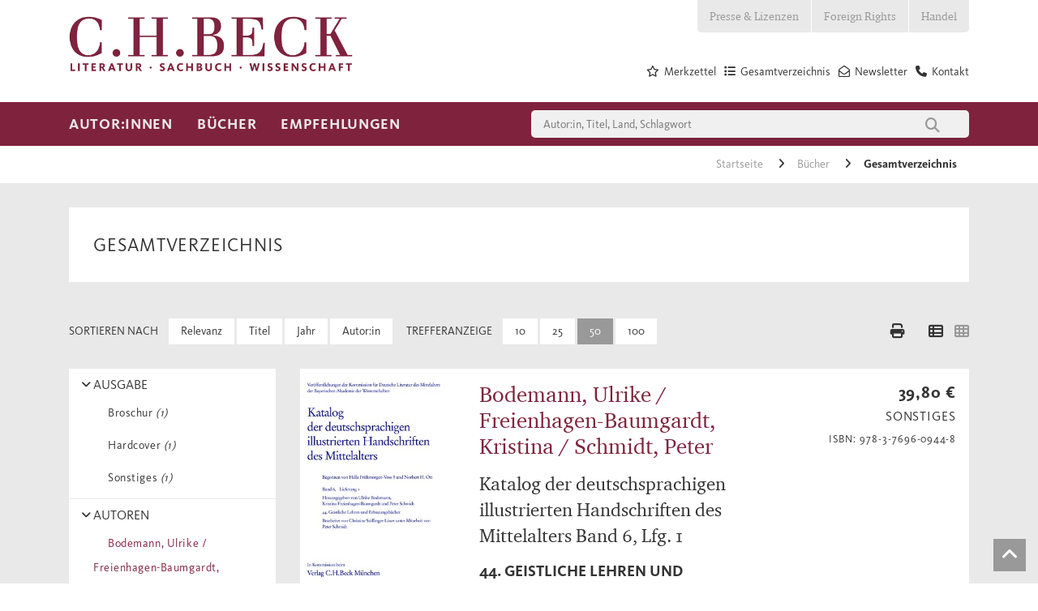

--- FILE ---
content_type: text/html; charset=utf-8
request_url: https://www.chbeck.de/buecher/gesamtverzeichnis/?&filterUrl=%26filterVerfuegbarkeitsID%3D1%257E%257E%257E3%257E%257E%257E4%257E%257E%257E5%257E%257E%257E8%257E%257E%257E9%257E%257E%257E10%257E%257E%257E11%257E%257E%257E12%257E%257E%257E13%257E%257E%257E17%257E%257E%257E18%257E%257E%257E19%257E%257E%257E20%257E%257E%257E21%257E%257E%257E22%257E%257E%257E23%257E%257E%257E24%257E%257E%257E25%257E%257E%257E26%257E%257E%257E27%257E%257E%257E28%257E%257E%257E29%257E%257E%257E30%257E%257E%257E32%257E%257E%257E33%257E%257E%257E34%26filterUrheberzeile%3DBodemann%252C%2BUlrike%2B%252F%2B%2BFreienhagen-Baumgardt%252C%2BKristina%2B%252F%2BSchmidt%252C%2BPeter%26sortErscheinungsjahr%3Ddesc%26channel%3Dde%26productsPerPage%3D50%26followSearch%3D10000%26useConjunctionForPartialResults%3Dfalse%26format%3DJSON
body_size: 26889
content:

<!DOCTYPE html>

<html lang="de">
<head>
    
    <script id="usercentrics-cmp" data-settings-id="Vgz4q31sB" async src="https://web.cmp.usercentrics.eu/ui/loader.js"></script>

    <script>
        dataLayer = [];
    </script>

    

    <meta charset="utf-8">
    <meta http-equiv="X-UA-Compatible" content="IE=edge">
    <meta name="viewport" content="width=device-width, initial-scale=1">
    <meta data-privacy-proxy-server="https://privacy-proxy-server.usercentrics.eu">


        <title>Gesamtverzeichnis</title>
        <meta name="description" content="" />

    

    <link rel="canonical" href="https://www.chbeck.de/buecher/gesamtverzeichnis/">

    <link rel="shortcut icon" type="image/ico" href="/images/chbeck/icons/favicon.ico" />
    <!--SLICK SLIDER-->
    <link rel="stylesheet" type="text/css" href="/scripts/Slick/slick.css" />
    <link rel="stylesheet" type="text/css" href="/scripts/slick/slick-theme.css" />

    <link rel="stylesheet" href="/css/chbeck/bootstrap.min.css" />
    <link rel="stylesheet" href="/css/chbeck/fonts.css" />
    <link rel="stylesheet" href="/css/chbeckwebsite/dist/byte5.min.css" />

    <!-- Google Tag Manager -->
    <script type="text/plain" data-usercentrics="Google Tag Manager">
        (function (w, d, s, l, i) {
            w[l] = w[l] || [];
            w[l].push({
                'gtm.start':
                    new Date().getTime(),
                event: 'gtm.js'
            });
            var f = d.getElementsByTagName(s)[0],
                j = d.createElement(s),
                dl = l != 'dataLayer' ? '&l=' + l : '';
            j.async = true;
            j.src =
                'https://www.googletagmanager.com/gtm.js?id=' + i + dl;
            f.parentNode.insertBefore(j, f);
        })(window, document, 'script', 'dataLayer', 'GTM-5C6MJWS');
    </script>
    <!-- End Google Tag Manager -->
    <script src="/scripts/chbeck/jquery-3.6.0.min.js"></script>
    <script type="text/javascript" src="/scripts/moment-with-locales.min.js"></script>
    <script type="text/javascript" src="/scripts/moment-timezone-with-data-1970-2030.js"></script>
    <script src="/scripts/chbeckwebsite/dist/byte5.min.js"></script>

    

    <script type="text/javscript">var appInsights = window.appInsights || function (a) { function b(a) { c[a] = function () { var b = arguments; c.queue.push(function () { c[a].apply(c, b) }) } } var c = { config: a }, d = document, e = window; setTimeout(function () { var b = d.createElement("script"); b.src = a.url || "https://az416426.vo.msecnd.net/scripts/a/ai.0.js", d.getElementsByTagName("script")[0].parentNode.appendChild(b) }); try { c.cookie = d.cookie } catch (a) { } c.queue = []; for (var f = ["Event", "Exception", "Metric", "PageView", "Trace", "Dependency"]; f.length;)b("track" + f.pop()); if (b("setAuthenticatedUserContext"), b("clearAuthenticatedUserContext"), b("startTrackEvent"), b("stopTrackEvent"), b("startTrackPage"), b("stopTrackPage"), b("flush"), !a.disableExceptionTracking) { f = "onerror", b("_" + f); var g = e[f]; e[f] = function (a, b, d, e, h) { var i = g && g(a, b, d, e, h); return !0 !== i && c["_" + f](a, b, d, e, h), i } } return c }({ instrumentationKey: "14d82ff1-5279-4996-8848-84625618e45b" }); window.appInsights = appInsights, appInsights.queue && 0 === appInsights.queue.length && appInsights.trackPageView();</script>

</head>
<body>
    <!-- Google Tag Manager (noscript) -->
    <noscript>
        <iframe src="https://www.googletagmanager.com/ns.html?id=GTM-5C6MJWS" height="0" width="0" style="display:none;visibility:hidden"></iframe>
    </noscript>
    <!-- End Google Tag Manager (noscript) -->

    <div id="pageHeader">
    <!--mobil top nav-->
    <div id="topNavMobile" class="visible-sm visible-xs">
        <div class="container">
            <ul>

                            <li class="bgColor04">
                                <a class="p4 fontColor03" href="/presse-lizenzen/">Presse &amp; Lizenzen</a>
                            </li>
                            <li class="bgColor04">
                                <a class="p4 fontColor03" href="/foreign-rights/">Foreign Rights</a>
                            </li>
                            <li class="bgColor04">
                                <a class="p4 fontColor03" href="/handel/">Handel</a>
                            </li>
            </ul>
        </div>
    </div>
    <!--STICKY NAVIGATION-->
    <div id="stickyNavi">
        <div class="container">
            <div id="stickyLogo" class="col-md-2 col-sm-6 col-xs-6">
                <a href="/">
                            <img src="/media/2847/lsw_logo_2018.jpg" />
                </a>
            </div>
            <div class="col-sm-6 hidden-lg hidden-md hidden-xs stickyMobile">
                <div class="mainSearchField">
                    
<form action="/suche/">
    <input type="text" class="col-md-10 col-xs-10 quickSearchInput" autocomplete="off" name="query" value="" onkeydown="if (event.keyCode == 13) { this.form.submit(); return false; }" placeholder="Autor:in, Titel, Land, Schlagwort" />
    <button class="col-md-2 col-xs-2" type="submit">
        <i class="fa fa-search" aria-hidden="true"></i>
    </button>
</form>
                </div>
            </div>
            <div class="col-sm-12 col-xs-6 navbar-header pull-right hidden-md hidden-lg">
                <button id="stickyNavBtn" type="button" class="navbar-toggle collapsed" data-toggle="collapse" data-target="#topStickyNavi" aria-expanded="false" aria-controls="navbar">
                    <!--<span class="sr-only">Toggle navigation</span>-->
                    <span class="icon-bar"></span>
                    <span class="icon-bar"></span>
                    <span class="icon-bar"></span>
                </button>
                <span class="searchBtn">
                    <i class="fa fa-search"></i>
                </span>
            </div>
            <div class="stickNavWrapper col-md-6 col-sm-12 col-xs-12">
                <div aria-hidden="true" class="mainSearchField specialMobileSearch">
                    
<form action="/suche/">
    <input type="text" class="col-md-10 col-xs-10 quickSearchInput" autocomplete="off" name="query" value="" onkeydown="if (event.keyCode == 13) { this.form.submit(); return false; }" placeholder="Autor:in, Titel, Land, Schlagwort" />
    <button class="col-md-2 col-xs-2" type="submit">
        <i class="fa fa-search" aria-hidden="true"></i>
    </button>
</form>
                </div>
                <!--MAIN STICKY NAV-->
                <ul id="topStickyNavi" class="mainNavigation navbar-collapse collapse">
                                    <li>
                                        <a class="mainNavLink h4">Autor:innen</a>
                                        <!--Submenues-->
                                            <div class="mainSubnavWrapper container row">
                                                            <ul class="subNavLv01 col-lg-3 col-md-6">
                                                                <p class="navHeadline">Unsere Autor:innen</p>
                                                                        <li>
                                                                            <a href="/autorinnen/unsere-autorinnen/autorinnen-von-a-z/" class="mainNavLink p4">Autor:innen von  A - Z</a>
                                                                        </li>
                                                                        <li>
                                                                            <a href="/autorinnen/unsere-autorinnen/preise-und-auszeichnungen/" class="mainNavLink p4">Preise und Auszeichnungen</a>
                                                                        </li>
                                                            </ul>
                                                            <ul class="subNavLv01 col-lg-3 col-md-6">
                                                                <p class="navHeadline">Autor:innen treffen</p>
                                                                        <li>
                                                                            <a href="/autorinnen/autorinnen-treffen/auf-lesereise/" class="mainNavLink p4">Auf Lesereise</a>
                                                                        </li>
                                                                        <li>
                                                                            <a href="/angebote-fuer/veranstalterinnen/newsletter-berlin/" class="mainNavLink p4">Veranstaltungs-Newsletter Berlin</a>
                                                                        </li>
                                                                        <li>
                                                                            <a href="/angebote-fuer/veranstalterinnen/newsletter-muenchen/" class="mainNavLink p4">Veranstaltungs-Newsletter M&#xFC;nchen</a>
                                                                        </li>
                                                            </ul>
                                                            <ul class="subNavLv01 col-lg-3 col-md-6">
                                                                <p class="navHeadline">17aus63: Der C.H.Beck-Fragebogen</p>
                                                                        <li>
                                                                            <a href="/empfehlungen/17aus63-der-chbeck-fragebogen/klaus-brinkbaeumer/" class="mainNavLink p4">Klaus Brinkb&#xE4;umer</a>
                                                                        </li>
                                                                        <li>
                                                                            <a href="/empfehlungen/17aus63-der-chbeck-fragebogen/fikri-anil-altintas/" class="mainNavLink p4">Fikri An&#x131;l Alt&#x131;nta&#x15F;</a>
                                                                        </li>
                                                                        <li>
                                                                            <a href="/empfehlungen/17aus63-der-chbeck-fragebogen/henning-sussebach/" class="mainNavLink p4">Henning Su&#xDF;ebach</a>
                                                                        </li>
                                                                        <li>
                                                                            <a href="/empfehlungen/17aus63-der-chbeck-fragebogen/dominik-graf/" class="mainNavLink p4">Dominik Graf</a>
                                                                        </li>
                                                                        <li>
                                                                            <a href="/empfehlungen/17aus63-der-chbeck-fragebogen/joerg-baberowski/" class="mainNavLink p4">J&#xF6;rg Baberowski</a>
                                                                        </li>
                                                                        <li>
                                                                            <a href="/empfehlungen/17aus63-der-chbeck-fragebogen/aleida-assmann/" class="mainNavLink p4">Aleida Assmann</a>
                                                                        </li>
                                                                        <li>
                                                                            <a href="/empfehlungen/17aus63-der-chbeck-fragebogen/alle-chbeck-fragebogen/" class="mainNavLink p4">alle C.H.Beck-Fragebogen</a>
                                                                        </li>
                                                            </ul>
                                                            <ul class="subNavLv01 col-lg-3 col-md-6">
                                                                <p class="navHeadline">Klassiker und Werkausgaben</p>
                                                                        <li>
                                                                            <a href="/empfehlungen/specials/guenther-anders/" class="mainNavLink p4">G&#xFC;nther Anders</a>
                                                                        </li>
                                                                        <li>
                                                                            <a href="/empfehlungen/specials/jacob-burckhardt-werke/" class="mainNavLink p4">Jacob Burckhardt Werke</a>
                                                                        </li>
                                                                        <li>
                                                                            <a href="/empfehlungen/specials/weitere-specials/heimito-von-doderer/" class="mainNavLink p4">Heimito von Doderer</a>
                                                                        </li>
                                                            </ul>
                                                
                                                <!--Specials-->

                                            </div>
                                        <!---->
                                    </li>
                                    <li>
                                        <a class="mainNavLink h4">B&#xFC;cher</a>
                                        <!--Submenues-->
                                            <div class="mainSubnavWrapper container row">
                                                            <ul class="subNavLv01 col-lg-3 col-md-6">
                                                                <p class="navHeadline">Sachbuch</p>
                                                                        <li>
                                                                            <a href="/buecher/gesamtverzeichnis/" class="mainNavLink p4">Gesamtverzeichnis</a>
                                                                        </li>
                                                                        <li>
                                                                                <i class="fa fa-angle-right" aria-hidden="true"></i>
                                                                            <a class="mainNavLink p4">Geschichte</a>
                                                                                <ul class="subNavLv02">
                                                                                                    <li>
                                                                                                        <a href="/buecher/sachbuch/geschichte/epochenuebergreifende-darstellungen/" class="mainNavLink p4">Epochen&#xFC;bergreifende Darstellungen</a>
                                                                                                    </li>
                                                                                                    <li>
                                                                                                        <a href="/buecher/sachbuch/geschichte/alte-geschichte-archaeologie-vor-und-fruehgeschichte/" class="mainNavLink p4">Alte Geschichte, Arch&#xE4;ologie, Vor- und Fr&#xFC;hgeschichte</a>
                                                                                                    </li>
                                                                                                    <li>
                                                                                                        <a href="/buecher/sachbuch/geschichte/mittelalter/" class="mainNavLink p4">Mittelalter</a>
                                                                                                    </li>
                                                                                                    <li>
                                                                                                        <a href="/buecher/sachbuch/geschichte/neuzeit/" class="mainNavLink p4">Neuzeit</a>
                                                                                                    </li>
                                                                                                    <li>
                                                                                                        <a href="/buecher/sachbuch/geschichte/20-und-21-jahrhundert-zeitgeschichte/" class="mainNavLink p4">20. und 21. Jahrhundert, Zeitgeschichte</a>
                                                                                                    </li>
                                                                                                    <li>
                                                                                                        <a href="/buecher/sachbuch/geschichte/juedische-geschichte-und-kultur/" class="mainNavLink p4">J&#xFC;dische Geschichte und Kultur</a>
                                                                                                    </li>
                                                                                                    <li>
                                                                                                        <a href="/buecher/sachbuch/geschichte/islamische-und-aussereuropaeische-geschichte/" class="mainNavLink p4">Islamische und au&#xDF;ereurop&#xE4;ische Geschichte</a>
                                                                                                    </li>
                                                                                                    <li>
                                                                                                        <a href="/buecher/sachbuch/geschichte/rechtsgeschichte/" class="mainNavLink p4">Rechtsgeschichte</a>
                                                                                                    </li>
                                                                                                    <li>
                                                                                                        <a href="/buecher/sachbuch/geschichte/wirtschafts-und-unternehmensgeschichte/" class="mainNavLink p4">Wirtschafts- und Unternehmensgeschichte</a>
                                                                                                    </li>
                                                                                                    <li>
                                                                                                        <a href="/buecher/sachbuch/geschichte/bayerische-geschichte/" class="mainNavLink p4">Bayerische Geschichte</a>
                                                                                                    </li>
                                                                                                    <li>
                                                                                                        <a href="/buecher/sachbuch/geschichte/laender-staedte-reisen/" class="mainNavLink p4">L&#xE4;nder, St&#xE4;dte, Reisen</a>
                                                                                                    </li>
                                                                                </ul>
                                                                        </li>
                                                                        <li>
                                                                                <i class="fa fa-angle-right" aria-hidden="true"></i>
                                                                            <a class="mainNavLink p4">Biografien</a>
                                                                                <ul class="subNavLv02">
                                                                                                    <li>
                                                                                                        <a href="/buecher/sachbuch/biografien/geschichte/" class="mainNavLink p4">Geschichte</a>
                                                                                                    </li>
                                                                                                    <li>
                                                                                                        <a href="/buecher/sachbuch/biografien/kunst-und-musik/" class="mainNavLink p4">Kunst und Musik</a>
                                                                                                    </li>
                                                                                                    <li>
                                                                                                        <a href="/buecher/sachbuch/biografien/literatur-und-sprache/" class="mainNavLink p4">Literatur und Sprache</a>
                                                                                                    </li>
                                                                                                    <li>
                                                                                                        <a href="/buecher/sachbuch/biografien/naturwissenschaften/" class="mainNavLink p4">Naturwissenschaften</a>
                                                                                                    </li>
                                                                                                    <li>
                                                                                                        <a href="/buecher/sachbuch/biografien/philosophie/" class="mainNavLink p4">Philosophie</a>
                                                                                                    </li>
                                                                                                    <li>
                                                                                                        <a href="/buecher/sachbuch/biografien/politik-und-gesellschaft/" class="mainNavLink p4">Politik und Gesellschaft</a>
                                                                                                    </li>
                                                                                                    <li>
                                                                                                        <a href="/buecher/sachbuch/biografien/religion/" class="mainNavLink p4">Religion</a>
                                                                                                    </li>
                                                                                </ul>
                                                                        </li>
                                                                        <li>
                                                                                <i class="fa fa-angle-right" aria-hidden="true"></i>
                                                                            <a class="mainNavLink p4">Kunst und Musik</a>
                                                                                <ul class="subNavLv02">
                                                                                                    <li>
                                                                                                        <a href="/buecher/sachbuch/kunst-und-musik/archaeologie/" class="mainNavLink p4">Arch&#xE4;ologie</a>
                                                                                                    </li>
                                                                                                    <li>
                                                                                                        <a href="/buecher/sachbuch/kunst-und-musik/architektur/" class="mainNavLink p4">Architektur</a>
                                                                                                    </li>
                                                                                                    <li>
                                                                                                        <a href="/buecher/sachbuch/kunst-und-musik/kulturgeschichte-und-kunstphilosophie/" class="mainNavLink p4">Kulturgeschichte und Kunstphilosophie</a>
                                                                                                    </li>
                                                                                                    <li>
                                                                                                        <a href="/buecher/sachbuch/kunst-und-musik/kunstepochen/" class="mainNavLink p4">Kunstepochen</a>
                                                                                                    </li>
                                                                                                    <li>
                                                                                                        <a href="/buecher/sachbuch/kunst-und-musik/malerei/" class="mainNavLink p4">Malerei</a>
                                                                                                    </li>
                                                                                                    <li>
                                                                                                        <a href="/buecher/sachbuch/kunst-und-musik/museen/" class="mainNavLink p4">Museen</a>
                                                                                                    </li>
                                                                                                    <li>
                                                                                                        <a href="/buecher/sachbuch/kunst-und-musik/musik/" class="mainNavLink p4">Musik</a>
                                                                                                    </li>
                                                                                </ul>
                                                                        </li>
                                                                        <li>
                                                                            <a href="/buecher/sachbuch/leben-und-gesellschaft/" class="mainNavLink p4">Leben und Gesellschaft</a>
                                                                        </li>
                                                                        <li>
                                                                                <i class="fa fa-angle-right" aria-hidden="true"></i>
                                                                            <a class="mainNavLink p4">Literaturwissenschaften, Sprache</a>
                                                                                <ul class="subNavLv02">
                                                                                                    <li>
                                                                                                        <a href="/buecher/sachbuch/literaturwissenschaften-sprache/klassische-philologie/" class="mainNavLink p4">Klassische Philologie</a>
                                                                                                    </li>
                                                                                                    <li>
                                                                                                        <a href="/buecher/sachbuch/literaturwissenschaften-sprache/literaturwissenschaften/" class="mainNavLink p4">Literaturwissenschaften</a>
                                                                                                    </li>
                                                                                                    <li>
                                                                                                        <a href="/buecher/sachbuch/literaturwissenschaften-sprache/sprache/" class="mainNavLink p4">Sprache</a>
                                                                                                    </li>
                                                                                </ul>
                                                                        </li>
                                                                        <li>
                                                                                <i class="fa fa-angle-right" aria-hidden="true"></i>
                                                                            <a class="mainNavLink p4">Naturwissenschaften</a>
                                                                                <ul class="subNavLv02">
                                                                                                    <li>
                                                                                                        <a href="/buecher/sachbuch/naturwissenschaften/biologie-und-evolution/" class="mainNavLink p4">Biologie und Evolution</a>
                                                                                                    </li>
                                                                                                    <li>
                                                                                                        <a href="/buecher/sachbuch/naturwissenschaften/mathematik/" class="mainNavLink p4">Mathematik</a>
                                                                                                    </li>
                                                                                                    <li>
                                                                                                        <a href="/buecher/sachbuch/naturwissenschaften/natur/" class="mainNavLink p4">Natur</a>
                                                                                                    </li>
                                                                                                    <li>
                                                                                                        <a href="/buecher/sachbuch/naturwissenschaften/physik/" class="mainNavLink p4">Physik</a>
                                                                                                    </li>
                                                                                                    <li>
                                                                                                        <a href="/buecher/sachbuch/naturwissenschaften/umwelt-und-klima/" class="mainNavLink p4">Umwelt und Klima</a>
                                                                                                    </li>
                                                                                                    <li>
                                                                                                        <a href="/buecher/sachbuch/naturwissenschaften/universum/" class="mainNavLink p4">Universum</a>
                                                                                                    </li>
                                                                                </ul>
                                                                        </li>
                                                                        <li>
                                                                                <i class="fa fa-angle-right" aria-hidden="true"></i>
                                                                            <a class="mainNavLink p4">Philosophie</a>
                                                                                <ul class="subNavLv02">
                                                                                                    <li>
                                                                                                        <a href="/buecher/sachbuch/philosophie/einfuehrungen/" class="mainNavLink p4">Einf&#xFC;hrungen</a>
                                                                                                    </li>
                                                                                                    <li>
                                                                                                        <a href="/buecher/sachbuch/philosophie/philosophen/" class="mainNavLink p4">Philosophen</a>
                                                                                                    </li>
                                                                                                    <li>
                                                                                                        <a href="/buecher/sachbuch/philosophie/philosophiegeschichte/" class="mainNavLink p4">Philosophiegeschichte</a>
                                                                                                    </li>
                                                                                                    <li>
                                                                                                        <a href="/buecher/sachbuch/philosophie/philosophische-disziplinen/" class="mainNavLink p4">Philosophische Disziplinen</a>
                                                                                                    </li>
                                                                                </ul>
                                                                        </li>
                                                                        <li>
                                                                                <i class="fa fa-angle-right" aria-hidden="true"></i>
                                                                            <a class="mainNavLink p4">Politik, Zeitgeschehen</a>
                                                                                <ul class="subNavLv02">
                                                                                                    <li>
                                                                                                        <a href="/buecher/sachbuch/politik-zeitgeschehen/deutsche-politik/" class="mainNavLink p4">Deutsche Politik</a>
                                                                                                    </li>
                                                                                                    <li>
                                                                                                        <a href="/buecher/sachbuch/politik-zeitgeschehen/internationale-politik/" class="mainNavLink p4">Internationale Politik</a>
                                                                                                    </li>
                                                                                                    <li>
                                                                                                        <a href="/buecher/sachbuch/politik-zeitgeschehen/politik-nach-laendern/" class="mainNavLink p4">Politik nach L&#xE4;ndern</a>
                                                                                                    </li>
                                                                                                    <li>
                                                                                                        <a href="/buecher/sachbuch/politik-zeitgeschehen/gesellschaft/" class="mainNavLink p4">Gesellschaft</a>
                                                                                                    </li>
                                                                                                    <li>
                                                                                                        <a href="/buecher/sachbuch/politik-zeitgeschehen/politikwissenschaft/" class="mainNavLink p4">Politikwissenschaft</a>
                                                                                                    </li>
                                                                                                    <li>
                                                                                                        <a href="/buecher/sachbuch/politik-zeitgeschehen/politische-essays/" class="mainNavLink p4">Politische Essays</a>
                                                                                                    </li>
                                                                                                    <li>
                                                                                                        <a href="/buecher/sachbuch/politik-zeitgeschehen/soziologie/" class="mainNavLink p4">Soziologie</a>
                                                                                                    </li>
                                                                                </ul>
                                                                        </li>
                                                                        <li>
                                                                                <i class="fa fa-angle-right" aria-hidden="true"></i>
                                                                            <a class="mainNavLink p4">Psychologie und Gesundheit</a>
                                                                                <ul class="subNavLv02">
                                                                                                    <li>
                                                                                                        <a href="/buecher/sachbuch/psychologie-und-gesundheit/eltern-und-kinder/" class="mainNavLink p4">Eltern und Kinder</a>
                                                                                                    </li>
                                                                                                    <li>
                                                                                                        <a href="/buecher/sachbuch/psychologie-und-gesundheit/ernaehrung-und-gesundheit/" class="mainNavLink p4">Ern&#xE4;hrung und Gesundheit</a>
                                                                                                    </li>
                                                                                                    <li>
                                                                                                        <a href="/buecher/sachbuch/psychologie-und-gesundheit/medizin-und-psychiatrie/" class="mainNavLink p4">Medizin und Psychiatrie</a>
                                                                                                    </li>
                                                                                                    <li>
                                                                                                        <a href="/buecher/sachbuch/psychologie-und-gesundheit/lebenspraxis/" class="mainNavLink p4">Lebenspraxis</a>
                                                                                                    </li>
                                                                                </ul>
                                                                        </li>
                                                                        <li>
                                                                                <i class="fa fa-angle-right" aria-hidden="true"></i>
                                                                            <a class="mainNavLink p4">Religion</a>
                                                                                <ul class="subNavLv02">
                                                                                                    <li>
                                                                                                        <a href="/buecher/sachbuch/religion/biografien/" class="mainNavLink p4">Biografien</a>
                                                                                                    </li>
                                                                                                    <li>
                                                                                                        <a href="/buecher/sachbuch/religion/buddhismus/" class="mainNavLink p4">Buddhismus</a>
                                                                                                    </li>
                                                                                                    <li>
                                                                                                        <a href="/buecher/sachbuch/religion/christentum/" class="mainNavLink p4">Christentum</a>
                                                                                                    </li>
                                                                                                    <li>
                                                                                                        <a href="/buecher/sachbuch/religion/einfuehrungen/" class="mainNavLink p4">Einf&#xFC;hrungen</a>
                                                                                                    </li>
                                                                                                    <li>
                                                                                                        <a href="/buecher/sachbuch/religion/fernoestliche-lehren/" class="mainNavLink p4">Fern&#xF6;stliche Lehren</a>
                                                                                                    </li>
                                                                                                    <li>
                                                                                                        <a href="/buecher/sachbuch/religion/hinduismus/" class="mainNavLink p4">Hinduismus</a>
                                                                                                    </li>
                                                                                                    <li>
                                                                                                        <a href="/buecher/sachbuch/religion/islam/" class="mainNavLink p4">Islam</a>
                                                                                                    </li>
                                                                                                    <li>
                                                                                                        <a href="/buecher/sachbuch/religion/judentum/" class="mainNavLink p4">Judentum</a>
                                                                                                    </li>
                                                                                                    <li>
                                                                                                        <a href="/buecher/sachbuch/religion/religionen-des-altertums/" class="mainNavLink p4">Religionen des Altertums</a>
                                                                                                    </li>
                                                                                                    <li>
                                                                                                        <a class="mainNavLink p4">Religionswissenschaft</a>
                                                                                                    </li>
                                                                                </ul>
                                                                        </li>
                                                            </ul>
                                                            <ul class="subNavLv01 col-lg-3 col-md-6">
                                                                <p class="navHeadline">Literatur</p>
                                                                        <li>
                                                                            <a href="/buecher/literatur/literatur-bei-chbeck/" class="mainNavLink p4">Literatur bei C.H.Beck</a>
                                                                        </li>
                                                                        <li>
                                                                            <a href="/buecher/literatur/deutschsprachige-literatur/" class="mainNavLink p4">Deutschsprachige Literatur</a>
                                                                        </li>
                                                                        <li>
                                                                            <a href="/buecher/literatur/internationale-literatur/" class="mainNavLink p4">Internationale Literatur</a>
                                                                        </li>
                                                                        <li>
                                                                            <a href="/buecher/literatur/lyrik/" class="mainNavLink p4">Lyrik</a>
                                                                        </li>
                                                                        <li>
                                                                            <a href="/buecher/literatur/chbeck-textura/" class="mainNavLink p4">C.H.Beck textura</a>
                                                                        </li>
                                                                        <li>
                                                                            <a href="/buecher/literatur/werk-und-klassikerausgaben/" class="mainNavLink p4">Werk- und Klassikerausgaben</a>
                                                                        </li>
                                                            </ul>
                                                            <ul class="subNavLv01 col-lg-3 col-md-6">
                                                                <p class="navHeadline">Reihen</p>
                                                                        <li>
                                                                            <a href="/buecher/reihen/chbeck-reihen-sachbuch/" class="mainNavLink p4">Sachbuch</a>
                                                                        </li>
                                                                        <li>
                                                                            <a href="/buecher/reihen-wissenschaft/chbeck-reihen-wissenschaft/" class="mainNavLink p4">Wissenschaft</a>
                                                                        </li>
                                                                        <li>
                                                                            <a href="/buecher/werke-der-bayerischen-akademie-der-wissenschaften/werke-der-bayerischen-akademie-der-wissenschaften/" class="mainNavLink p4">Werke der Bayerischen Akademie der Wissenschaften</a>
                                                                        </li>
                                                            </ul>
                                                            <ul class="subNavLv01 col-lg-3 col-md-6">
                                                                <p class="navHeadline">Zeitschriften</p>
                                                                        <li>
                                                                            <a href="/buecher/zeitschriften/gnomon/" class="mainNavLink p4">Gnomon</a>
                                                                        </li>
                                                                        <li>
                                                                            <a href="/buecher/zeitschriften/historische-urteilskraft/" class="mainNavLink p4">Historische Urteilskraft</a>
                                                                        </li>
                                                                        <li>
                                                                            <a href="/buecher/zeitschriften/kultur-und-technik/" class="mainNavLink p4">Kultur und Technik</a>
                                                                        </li>
                                                                        <li>
                                                                            <a href="/buecher/zeitschriften/wespennest/" class="mainNavLink p4">Wespennest</a>
                                                                        </li>
                                                                        <li>
                                                                            <a href="/buecher/zeitschriften/zeitschrift-fuer-ideengeschichte/" class="mainNavLink p4">Zeitschrift f&#xFC;r Ideengeschichte</a>
                                                                        </li>
                                                            </ul>
                                                
                                                <!--Specials-->

                                            </div>
                                        <!---->
                                    </li>
                                    <li>
                                        <a class="mainNavLink h4">Empfehlungen</a>
                                        <!--Submenues-->
                                            <div class="mainSubnavWrapper container row">
                                                            <ul class="subNavLv01 col-lg-3 col-md-6">
                                                                <p class="navHeadline">Neuerscheinungen</p>
                                                                        <li>
                                                                            <a href="/empfehlungen/neuerscheinungen/fruehjahrsprogramm-2026/" class="mainNavLink p4">Fr&#xFC;hjahrsprogramm 2026</a>
                                                                        </li>
                                                                        <li>
                                                                            <a href="/empfehlungen/neuerscheinungen/januar/" class="mainNavLink p4">Januar</a>
                                                                        </li>
                                                                        <li>
                                                                            <a href="/empfehlungen/neuerscheinungen/februar/" class="mainNavLink p4">Februar</a>
                                                                        </li>
                                                                        <li>
                                                                            <a href="/empfehlungen/neuerscheinungen/maerz/" class="mainNavLink p4">M&#xE4;rz</a>
                                                                        </li>
                                                                        <li>
                                                                            <a href="/empfehlungen/neuerscheinungen/mai/" class="mainNavLink p4">Mai</a>
                                                                        </li>
                                                                        <li>
                                                                            <a href="/empfehlungen/neuerscheinungen/herbstprogramm-2025/" class="mainNavLink p4">Herbstprogramm 2025</a>
                                                                        </li>
                                                                        <li>
                                                                            <a href="/empfehlungen/neuerscheinungen/juli/" class="mainNavLink p4">Juli</a>
                                                                        </li>
                                                                        <li>
                                                                            <a href="/empfehlungen/neuerscheinungen/august/" class="mainNavLink p4">August</a>
                                                                        </li>
                                                                        <li>
                                                                            <a href="/empfehlungen/neuerscheinungen/september/" class="mainNavLink p4">September</a>
                                                                        </li>
                                                                        <li>
                                                                            <a href="/empfehlungen/neuerscheinungen/oktobernovember/" class="mainNavLink p4">Oktober/November</a>
                                                                        </li>
                                                            </ul>
                                                            <ul class="subNavLv01 col-lg-3 col-md-6">
                                                                <p class="navHeadline">Specials</p>
                                                                        <li>
                                                                            <a href="/buecher/leselisten/leselisten-bei-chbeck/" class="mainNavLink p4">Leselisten</a>
                                                                        </li>
                                                                        <li>
                                                                            <a href="/buehnen/sussebach-anna/" class="mainNavLink p4">Henning Su&#xDF;ebach: Anna oder: Was von einem Leben bleibt</a>
                                                                        </li>
                                                                        <li>
                                                                            <a href="/buehnen/caroline-williams-sich-fuehlen/" class="mainNavLink p4">Caroline Williams: Sich f&#xFC;hlen</a>
                                                                        </li>
                                                                        <li>
                                                                            <a href="/buehnen/clavadetscher-die-schrecken-der-anderen/" class="mainNavLink p4">Martina Clavadetscher: Die Schrecken der anderen</a>
                                                                        </li>
                                                                        <li>
                                                                            <a href="/buehnen/liz-moore-der-gott-des-waldes/" class="mainNavLink p4">Liz Moore: Der Gott des Waldes</a>
                                                                        </li>
                                                                        <li>
                                                                            <a href="/buehnen/uwe-wittstock-marseille-1940/" class="mainNavLink p4">Uwe Wittstock: Marseille 1940</a>
                                                                        </li>
                                                                        <li>
                                                                            <a href="/buehnen/edition-mercator/" class="mainNavLink p4">Edition Mercator</a>
                                                                        </li>
                                                                        <li>
                                                                                <i class="fa fa-angle-right" aria-hidden="true"></i>
                                                                            <a class="mainNavLink p4">weitere Specials</a>
                                                                                <ul class="subNavLv02">
                                                                                                    <li>
                                                                                                        <a href="/buehnen/zora-del-buono-seinetwegen/" class="mainNavLink p4">Zora del Buono: Seinetwegen</a>
                                                                                                    </li>
                                                                                                    <li>
                                                                                                        <a href="/buehnen/navid-kermani-in-die-andere-richtung-jetzt/" class="mainNavLink p4">Navid Kermani: In die andere Richtung jetzt</a>
                                                                                                    </li>
                                                                                                    <li>
                                                                                                        <a href="/buehnen/markus-thielemann-von-norden-rollt-ein-donner/" class="mainNavLink p4">Markus Thielemann: Von Norden rollt ein Donner</a>
                                                                                                    </li>
                                                                                                    <li>
                                                                                                        <a href="/buehnen/yuval-noah-harari-bei-chbeck/" class="mainNavLink p4">Yuval Noah Harari bei C.H.Beck</a>
                                                                                                    </li>
                                                                                                    <li>
                                                                                                        <a href="/buehnen/mustafa-suleyman-the-coming-wave/" class="mainNavLink p4">Mustafa Suleyman: The Coming Wave</a>
                                                                                                    </li>
                                                                                                    <li>
                                                                                                        <a href="/buehnen/lesezeit-ist-ein-geschenk/" class="mainNavLink p4">Geschenkb&#xFC;cher</a>
                                                                                                    </li>
                                                                                                    <li>
                                                                                                        <a href="/buehnen/markus-gasser-lil/" class="mainNavLink p4">Markus Gasser: Lil</a>
                                                                                                    </li>
                                                                                                    <li>
                                                                                                        <a href="/buehnen/dan-jones-winterwoelfe/" class="mainNavLink p4">Dan Jones: Essex Dogs</a>
                                                                                                    </li>
                                                                                                    <li>
                                                                                                        <a href="/buehnen/der-ewige-brunnen/" class="mainNavLink p4">Der ewige Brunnen</a>
                                                                                                    </li>
                                                                                                    <li>
                                                                                                        <a href="/buehnen/spanische-und-hispanoamerikanische-lyrik/" class="mainNavLink p4">Spanische und hispanoamerikanische Lyrik</a>
                                                                                                    </li>
                                                                                                    <li>
                                                                                                        <a href="/buehnen/bob-dylan-die-philosophie-des-modernen-songs/" class="mainNavLink p4">Bob Dylan: Die Philosophie des modernen Songs</a>
                                                                                                    </li>
                                                                                                    <li>
                                                                                                        <a href="/buehnen/paul-mccartney-1964-augen-des-sturms/" class="mainNavLink p4">Paul McCartney: 1964: Augen des Sturms</a>
                                                                                                    </li>
                                                                                                    <li>
                                                                                                        <a href="/buehnen/paul-mccartney-lyrics/" class="mainNavLink p4">Paul McCartney: Lyrics</a>
                                                                                                    </li>
                                                                                                    <li>
                                                                                                        <a href="/empfehlungen/specials/guenther-anders/" class="mainNavLink p4">G&#xFC;nther Anders</a>
                                                                                                    </li>
                                                                                                    <li>
                                                                                                        <a href="/empfehlungen/specials/jacob-burckhardt-werke/" class="mainNavLink p4">Jacob Burckhardt Werke</a>
                                                                                                    </li>
                                                                                                    <li>
                                                                                                        <a href="/empfehlungen/specials/weitere-specials/heimito-von-doderer/" class="mainNavLink p4">Heimito von Doderer</a>
                                                                                                    </li>
                                                                                </ul>
                                                                        </li>
                                                            </ul>
                                                            <ul class="subNavLv01 col-lg-3 col-md-6">
                                                                <p class="navHeadline">News</p>
                                                                        <li>
                                                                            <a href="/news/aktuell/" class="mainNavLink p4">aktuell</a>
                                                                        </li>
                                                                        <li>
                                                                            <a href="/news/pressemitteilungen/" class="mainNavLink p4">Pressemitteilungen</a>
                                                                        </li>
                                                                        <li>
                                                                            <a href="/empfehlungen/chbeck-hoeren/" class="mainNavLink p4">C.H.Beck h&#xF6;ren</a>
                                                                        </li>
                                                            </ul>
                                                            <ul class="subNavLv01 col-lg-3 col-md-6">
                                                                <p class="navHeadline">Preishits</p>
                                                                        <li>
                                                                            <a href="/empfehlungen/preishits/literatur/" class="mainNavLink p4">Literatur</a>
                                                                        </li>
                                                                        <li>
                                                                                <i class="fa fa-angle-right" aria-hidden="true"></i>
                                                                            <a class="mainNavLink p4">Sachbuch</a>
                                                                                <ul class="subNavLv02">
                                                                                                    <li>
                                                                                                        <a href="/empfehlungen/preishits/sachbuch/geschichte/" class="mainNavLink p4">Geschichte</a>
                                                                                                    </li>
                                                                                                    <li>
                                                                                                        <a href="/empfehlungen/preishits/sachbuch/biografien/" class="mainNavLink p4">Biografien</a>
                                                                                                    </li>
                                                                                                    <li>
                                                                                                        <a href="/empfehlungen/preishits/sachbuch/kunst-und-musik/" class="mainNavLink p4">Kunst und Musik</a>
                                                                                                    </li>
                                                                                                    <li>
                                                                                                        <a href="/empfehlungen/preishits/sachbuch/literaturwissenschaften-sprache/" class="mainNavLink p4">Literaturwissenschaften, Sprache</a>
                                                                                                    </li>
                                                                                                    <li>
                                                                                                        <a href="/empfehlungen/preishits/sachbuch/medizin-und-psychologie/" class="mainNavLink p4">Medizin und Psychologie</a>
                                                                                                    </li>
                                                                                                    <li>
                                                                                                        <a href="/empfehlungen/preishits/sachbuch/naturwissenschaften/" class="mainNavLink p4">Naturwissenschaften</a>
                                                                                                    </li>
                                                                                                    <li>
                                                                                                        <a href="/empfehlungen/preishits/sachbuch/philosophie/" class="mainNavLink p4">Philosophie</a>
                                                                                                    </li>
                                                                                                    <li>
                                                                                                        <a href="/empfehlungen/preishits/sachbuch/politik-und-gesellschaft/" class="mainNavLink p4">Politik und Gesellschaft</a>
                                                                                                    </li>
                                                                                                    <li>
                                                                                                        <a href="/empfehlungen/preishits/sachbuch/religion/" class="mainNavLink p4">Religion</a>
                                                                                                    </li>
                                                                                </ul>
                                                                        </li>
                                                            </ul>
                                                
                                                <!--Specials-->

                                            </div>
                                        <!---->
                                    </li>
                </ul>
                <!--MAIN STICKY NAV END-->
            </div>
            <div class="col-md-4 col-sm-12 col-xs-12 hidden-sm hidden-xs">
                <div class="mainSearchField">
                    
<form action="/suche/">
    <input type="text" class="col-md-10 col-xs-10 quickSearchInput" autocomplete="off" name="query" value="" onkeydown="if (event.keyCode == 13) { this.form.submit(); return false; }" placeholder="Autor:in, Titel, Land, Schlagwort" />
    <button class="col-md-2 col-xs-2" type="submit">
        <i class="fa fa-search" aria-hidden="true"></i>
    </button>
</form>
                </div>
            </div>
        </div>
    </div>
    <!---->
    <!---->
    <div id="topWrapper">
        <div class="container">
            <div id="Logo" class="col-md-4 col-sm-12 col-xs-12 clearfix">
                <a href="/">
                            <img src="/media/2847/lsw_logo_2018.jpg" />
                </a>
            </div>
            <div class="col-md-3 col-sm-12 col-xs-12 clearfix">
            </div>
            <div id="topNav" class="col-md-5 hidden-sm hidden-xs">
                <div class="clearfix">
                    <ul class="pull-right">
                                <li class="bgColor04">
                                    <a class="p4 fontColor03" href="/presse-lizenzen/">Presse &amp; Lizenzen</a>
                                </li>
                                <li class="bgColor04">
                                    <a class="p4 fontColor03" href="/foreign-rights/">Foreign Rights</a>
                                </li>
                                <li class="bgColor04">
                                    <a class="p4 fontColor03" href="/handel/">Handel</a>
                                </li>
                    </ul>
                </div>
                <div class="topMerkzettelLink actionBar">
                    <a href="/verlag/kontakt/" class="item">
                        <i class="fa fa-phone" aria-hidden="true"></i>&nbsp;
                        <span class="txt">
                            Kontakt
                        </span>
                    </a>
                </div>
                <div class="topMerkzettelLink actionBar">
                    <a href="/newsletter/" class="item">
                        <i class="fa-regular fa-envelope-open" aria-hidden="true"></i>&nbsp;
                        <span class="txt">
                            Newsletter
                        </span>
                    </a>
                </div>
                <div class="topMerkzettelLink actionBar">
                    <a href="/buecher/gesamtverzeichnis/" class="item">
                        <i class="fa fa-list" aria-hidden="true"></i>&nbsp;
                        <span class="txt">
                            Gesamtverzeichnis
                        </span>
                    </a>
                </div>
                <div class="topMerkzettelLink actionBar">
                    <a href="/merkzettel/" class="item">
                        <i class="fa-regular fa-star" aria-hidden="true"></i>&nbsp;
                        <span class="txt">
                            Merkzettel
                        </span>
                    </a>
                </div>

            </div>
        </div>
    </div>
    <div id="mainNav" class="">
        <div class="container">

            <div class="col-md-6">
                <!--STICKY NAV-->
                <!--<div id="stickyMainNav"></div>-->
                <!---->
                <!--Mobil main nav-->
                <div class="navbar-header">
                    <button id="mobileMainNavBtn" type="button" class="navbar-toggle collapsed" data-toggle="collapse" data-target="#mainNavigation" aria-expanded="false" aria-controls="navbar">
                        <!--<span class="sr-only">Toggle navigation</span>-->
                        <span class="icon-bar"></span>
                        <span class="icon-bar"></span>
                        <span class="icon-bar"></span>
                    </button>
                    <!--<a class="navbar-brand" href="#">Project name</a>-->
                </div>
                <!---->
                <!--Hauptnavi Menue-->
                <ul id="mainNavigation" class="mainNavigation navbar-collapse collapse">
                                    <li>
                                        <a class="mainNavLink h4">Autor:innen</a>
                                        <!--Submenues-->
                                            <div class="mainSubnavWrapper container row">
                                                            <ul class="subNavLv01 col-md-3">
                                                                <p class="navHeadline">Unsere Autor:innen</p>
                                                                        <li>
                                                                            <a href="/autorinnen/unsere-autorinnen/autorinnen-von-a-z/" class="mainNavLink p4">Autor:innen von  A - Z</a>
                                                                        </li>
                                                                        <li>
                                                                            <a href="/autorinnen/unsere-autorinnen/preise-und-auszeichnungen/" class="mainNavLink p4">Preise und Auszeichnungen</a>
                                                                        </li>
                                                            </ul>
                                                            <ul class="subNavLv01 col-md-3">
                                                                <p class="navHeadline">Autor:innen treffen</p>
                                                                        <li>
                                                                            <a href="/autorinnen/autorinnen-treffen/auf-lesereise/" class="mainNavLink p4">Auf Lesereise</a>
                                                                        </li>
                                                                        <li>
                                                                            <a href="/angebote-fuer/veranstalterinnen/newsletter-berlin/" class="mainNavLink p4">Veranstaltungs-Newsletter Berlin</a>
                                                                        </li>
                                                                        <li>
                                                                            <a href="/angebote-fuer/veranstalterinnen/newsletter-muenchen/" class="mainNavLink p4">Veranstaltungs-Newsletter M&#xFC;nchen</a>
                                                                        </li>
                                                            </ul>
                                                            <ul class="subNavLv01 col-md-3">
                                                                <p class="navHeadline">17aus63: Der C.H.Beck-Fragebogen</p>
                                                                        <li>
                                                                            <a href="/empfehlungen/17aus63-der-chbeck-fragebogen/klaus-brinkbaeumer/" class="mainNavLink p4">Klaus Brinkb&#xE4;umer</a>
                                                                        </li>
                                                                        <li>
                                                                            <a href="/empfehlungen/17aus63-der-chbeck-fragebogen/fikri-anil-altintas/" class="mainNavLink p4">Fikri An&#x131;l Alt&#x131;nta&#x15F;</a>
                                                                        </li>
                                                                        <li>
                                                                            <a href="/empfehlungen/17aus63-der-chbeck-fragebogen/henning-sussebach/" class="mainNavLink p4">Henning Su&#xDF;ebach</a>
                                                                        </li>
                                                                        <li>
                                                                            <a href="/empfehlungen/17aus63-der-chbeck-fragebogen/dominik-graf/" class="mainNavLink p4">Dominik Graf</a>
                                                                        </li>
                                                                        <li>
                                                                            <a href="/empfehlungen/17aus63-der-chbeck-fragebogen/joerg-baberowski/" class="mainNavLink p4">J&#xF6;rg Baberowski</a>
                                                                        </li>
                                                                        <li>
                                                                            <a href="/empfehlungen/17aus63-der-chbeck-fragebogen/aleida-assmann/" class="mainNavLink p4">Aleida Assmann</a>
                                                                        </li>
                                                                        <li>
                                                                            <a href="/empfehlungen/17aus63-der-chbeck-fragebogen/alle-chbeck-fragebogen/" class="mainNavLink p4">alle C.H.Beck-Fragebogen</a>
                                                                        </li>
                                                            </ul>
                                                            <ul class="subNavLv01 col-md-3">
                                                                <p class="navHeadline">Klassiker und Werkausgaben</p>
                                                                        <li>
                                                                            <a href="/empfehlungen/specials/guenther-anders/" class="mainNavLink p4">G&#xFC;nther Anders</a>
                                                                        </li>
                                                                        <li>
                                                                            <a href="/empfehlungen/specials/jacob-burckhardt-werke/" class="mainNavLink p4">Jacob Burckhardt Werke</a>
                                                                        </li>
                                                                        <li>
                                                                            <a href="/empfehlungen/specials/weitere-specials/heimito-von-doderer/" class="mainNavLink p4">Heimito von Doderer</a>
                                                                        </li>
                                                            </ul>
                                                <!--Specials-->

                                            </div>
                                        <!---->
                                    </li>
                                    <li>
                                        <a class="mainNavLink h4">B&#xFC;cher</a>
                                        <!--Submenues-->
                                            <div class="mainSubnavWrapper container row">
                                                            <ul class="subNavLv01 col-md-3">
                                                                <p class="navHeadline">Sachbuch</p>
                                                                        <li>
                                                                            <a href="/buecher/gesamtverzeichnis/" class="mainNavLink p4">Gesamtverzeichnis</a>
                                                                        </li>
                                                                        <li>
                                                                                <i class="fa fa-angle-right" aria-hidden="true"></i>
                                                                            <a class="mainNavLink p4">Geschichte</a>
                                                                                <ul class="subNavLv02">
                                                                                                    <li>
                                                                                                        <a href="/buecher/sachbuch/geschichte/epochenuebergreifende-darstellungen/" class="mainNavLink p4">Epochen&#xFC;bergreifende Darstellungen</a>
                                                                                                    </li>
                                                                                                    <li>
                                                                                                        <a href="/buecher/sachbuch/geschichte/alte-geschichte-archaeologie-vor-und-fruehgeschichte/" class="mainNavLink p4">Alte Geschichte, Arch&#xE4;ologie, Vor- und Fr&#xFC;hgeschichte</a>
                                                                                                    </li>
                                                                                                    <li>
                                                                                                        <a href="/buecher/sachbuch/geschichte/mittelalter/" class="mainNavLink p4">Mittelalter</a>
                                                                                                    </li>
                                                                                                    <li>
                                                                                                        <a href="/buecher/sachbuch/geschichte/neuzeit/" class="mainNavLink p4">Neuzeit</a>
                                                                                                    </li>
                                                                                                    <li>
                                                                                                        <a href="/buecher/sachbuch/geschichte/20-und-21-jahrhundert-zeitgeschichte/" class="mainNavLink p4">20. und 21. Jahrhundert, Zeitgeschichte</a>
                                                                                                    </li>
                                                                                                    <li>
                                                                                                        <a href="/buecher/sachbuch/geschichte/juedische-geschichte-und-kultur/" class="mainNavLink p4">J&#xFC;dische Geschichte und Kultur</a>
                                                                                                    </li>
                                                                                                    <li>
                                                                                                        <a href="/buecher/sachbuch/geschichte/islamische-und-aussereuropaeische-geschichte/" class="mainNavLink p4">Islamische und au&#xDF;ereurop&#xE4;ische Geschichte</a>
                                                                                                    </li>
                                                                                                    <li>
                                                                                                        <a href="/buecher/sachbuch/geschichte/rechtsgeschichte/" class="mainNavLink p4">Rechtsgeschichte</a>
                                                                                                    </li>
                                                                                                    <li>
                                                                                                        <a href="/buecher/sachbuch/geschichte/wirtschafts-und-unternehmensgeschichte/" class="mainNavLink p4">Wirtschafts- und Unternehmensgeschichte</a>
                                                                                                    </li>
                                                                                                    <li>
                                                                                                        <a href="/buecher/sachbuch/geschichte/bayerische-geschichte/" class="mainNavLink p4">Bayerische Geschichte</a>
                                                                                                    </li>
                                                                                                    <li>
                                                                                                        <a href="/buecher/sachbuch/geschichte/laender-staedte-reisen/" class="mainNavLink p4">L&#xE4;nder, St&#xE4;dte, Reisen</a>
                                                                                                    </li>
                                                                                </ul>
                                                                        </li>
                                                                        <li>
                                                                                <i class="fa fa-angle-right" aria-hidden="true"></i>
                                                                            <a class="mainNavLink p4">Biografien</a>
                                                                                <ul class="subNavLv02">
                                                                                                    <li>
                                                                                                        <a href="/buecher/sachbuch/biografien/geschichte/" class="mainNavLink p4">Geschichte</a>
                                                                                                    </li>
                                                                                                    <li>
                                                                                                        <a href="/buecher/sachbuch/biografien/kunst-und-musik/" class="mainNavLink p4">Kunst und Musik</a>
                                                                                                    </li>
                                                                                                    <li>
                                                                                                        <a href="/buecher/sachbuch/biografien/literatur-und-sprache/" class="mainNavLink p4">Literatur und Sprache</a>
                                                                                                    </li>
                                                                                                    <li>
                                                                                                        <a href="/buecher/sachbuch/biografien/naturwissenschaften/" class="mainNavLink p4">Naturwissenschaften</a>
                                                                                                    </li>
                                                                                                    <li>
                                                                                                        <a href="/buecher/sachbuch/biografien/philosophie/" class="mainNavLink p4">Philosophie</a>
                                                                                                    </li>
                                                                                                    <li>
                                                                                                        <a href="/buecher/sachbuch/biografien/politik-und-gesellschaft/" class="mainNavLink p4">Politik und Gesellschaft</a>
                                                                                                    </li>
                                                                                                    <li>
                                                                                                        <a href="/buecher/sachbuch/biografien/religion/" class="mainNavLink p4">Religion</a>
                                                                                                    </li>
                                                                                </ul>
                                                                        </li>
                                                                        <li>
                                                                                <i class="fa fa-angle-right" aria-hidden="true"></i>
                                                                            <a class="mainNavLink p4">Kunst und Musik</a>
                                                                                <ul class="subNavLv02">
                                                                                                    <li>
                                                                                                        <a href="/buecher/sachbuch/kunst-und-musik/archaeologie/" class="mainNavLink p4">Arch&#xE4;ologie</a>
                                                                                                    </li>
                                                                                                    <li>
                                                                                                        <a href="/buecher/sachbuch/kunst-und-musik/architektur/" class="mainNavLink p4">Architektur</a>
                                                                                                    </li>
                                                                                                    <li>
                                                                                                        <a href="/buecher/sachbuch/kunst-und-musik/kulturgeschichte-und-kunstphilosophie/" class="mainNavLink p4">Kulturgeschichte und Kunstphilosophie</a>
                                                                                                    </li>
                                                                                                    <li>
                                                                                                        <a href="/buecher/sachbuch/kunst-und-musik/kunstepochen/" class="mainNavLink p4">Kunstepochen</a>
                                                                                                    </li>
                                                                                                    <li>
                                                                                                        <a href="/buecher/sachbuch/kunst-und-musik/malerei/" class="mainNavLink p4">Malerei</a>
                                                                                                    </li>
                                                                                                    <li>
                                                                                                        <a href="/buecher/sachbuch/kunst-und-musik/museen/" class="mainNavLink p4">Museen</a>
                                                                                                    </li>
                                                                                                    <li>
                                                                                                        <a href="/buecher/sachbuch/kunst-und-musik/musik/" class="mainNavLink p4">Musik</a>
                                                                                                    </li>
                                                                                </ul>
                                                                        </li>
                                                                        <li>
                                                                            <a href="/buecher/sachbuch/leben-und-gesellschaft/" class="mainNavLink p4">Leben und Gesellschaft</a>
                                                                        </li>
                                                                        <li>
                                                                                <i class="fa fa-angle-right" aria-hidden="true"></i>
                                                                            <a class="mainNavLink p4">Literaturwissenschaften, Sprache</a>
                                                                                <ul class="subNavLv02">
                                                                                                    <li>
                                                                                                        <a href="/buecher/sachbuch/literaturwissenschaften-sprache/klassische-philologie/" class="mainNavLink p4">Klassische Philologie</a>
                                                                                                    </li>
                                                                                                    <li>
                                                                                                        <a href="/buecher/sachbuch/literaturwissenschaften-sprache/literaturwissenschaften/" class="mainNavLink p4">Literaturwissenschaften</a>
                                                                                                    </li>
                                                                                                    <li>
                                                                                                        <a href="/buecher/sachbuch/literaturwissenschaften-sprache/sprache/" class="mainNavLink p4">Sprache</a>
                                                                                                    </li>
                                                                                </ul>
                                                                        </li>
                                                                        <li>
                                                                                <i class="fa fa-angle-right" aria-hidden="true"></i>
                                                                            <a class="mainNavLink p4">Naturwissenschaften</a>
                                                                                <ul class="subNavLv02">
                                                                                                    <li>
                                                                                                        <a href="/buecher/sachbuch/naturwissenschaften/biologie-und-evolution/" class="mainNavLink p4">Biologie und Evolution</a>
                                                                                                    </li>
                                                                                                    <li>
                                                                                                        <a href="/buecher/sachbuch/naturwissenschaften/mathematik/" class="mainNavLink p4">Mathematik</a>
                                                                                                    </li>
                                                                                                    <li>
                                                                                                        <a href="/buecher/sachbuch/naturwissenschaften/natur/" class="mainNavLink p4">Natur</a>
                                                                                                    </li>
                                                                                                    <li>
                                                                                                        <a href="/buecher/sachbuch/naturwissenschaften/physik/" class="mainNavLink p4">Physik</a>
                                                                                                    </li>
                                                                                                    <li>
                                                                                                        <a href="/buecher/sachbuch/naturwissenschaften/umwelt-und-klima/" class="mainNavLink p4">Umwelt und Klima</a>
                                                                                                    </li>
                                                                                                    <li>
                                                                                                        <a href="/buecher/sachbuch/naturwissenschaften/universum/" class="mainNavLink p4">Universum</a>
                                                                                                    </li>
                                                                                </ul>
                                                                        </li>
                                                                        <li>
                                                                                <i class="fa fa-angle-right" aria-hidden="true"></i>
                                                                            <a class="mainNavLink p4">Philosophie</a>
                                                                                <ul class="subNavLv02">
                                                                                                    <li>
                                                                                                        <a href="/buecher/sachbuch/philosophie/einfuehrungen/" class="mainNavLink p4">Einf&#xFC;hrungen</a>
                                                                                                    </li>
                                                                                                    <li>
                                                                                                        <a href="/buecher/sachbuch/philosophie/philosophen/" class="mainNavLink p4">Philosophen</a>
                                                                                                    </li>
                                                                                                    <li>
                                                                                                        <a href="/buecher/sachbuch/philosophie/philosophiegeschichte/" class="mainNavLink p4">Philosophiegeschichte</a>
                                                                                                    </li>
                                                                                                    <li>
                                                                                                        <a href="/buecher/sachbuch/philosophie/philosophische-disziplinen/" class="mainNavLink p4">Philosophische Disziplinen</a>
                                                                                                    </li>
                                                                                </ul>
                                                                        </li>
                                                                        <li>
                                                                                <i class="fa fa-angle-right" aria-hidden="true"></i>
                                                                            <a class="mainNavLink p4">Politik, Zeitgeschehen</a>
                                                                                <ul class="subNavLv02">
                                                                                                    <li>
                                                                                                        <a href="/buecher/sachbuch/politik-zeitgeschehen/deutsche-politik/" class="mainNavLink p4">Deutsche Politik</a>
                                                                                                    </li>
                                                                                                    <li>
                                                                                                        <a href="/buecher/sachbuch/politik-zeitgeschehen/internationale-politik/" class="mainNavLink p4">Internationale Politik</a>
                                                                                                    </li>
                                                                                                    <li>
                                                                                                        <a href="/buecher/sachbuch/politik-zeitgeschehen/politik-nach-laendern/" class="mainNavLink p4">Politik nach L&#xE4;ndern</a>
                                                                                                    </li>
                                                                                                    <li>
                                                                                                        <a href="/buecher/sachbuch/politik-zeitgeschehen/gesellschaft/" class="mainNavLink p4">Gesellschaft</a>
                                                                                                    </li>
                                                                                                    <li>
                                                                                                        <a href="/buecher/sachbuch/politik-zeitgeschehen/politikwissenschaft/" class="mainNavLink p4">Politikwissenschaft</a>
                                                                                                    </li>
                                                                                                    <li>
                                                                                                        <a href="/buecher/sachbuch/politik-zeitgeschehen/politische-essays/" class="mainNavLink p4">Politische Essays</a>
                                                                                                    </li>
                                                                                                    <li>
                                                                                                        <a href="/buecher/sachbuch/politik-zeitgeschehen/soziologie/" class="mainNavLink p4">Soziologie</a>
                                                                                                    </li>
                                                                                </ul>
                                                                        </li>
                                                                        <li>
                                                                                <i class="fa fa-angle-right" aria-hidden="true"></i>
                                                                            <a class="mainNavLink p4">Psychologie und Gesundheit</a>
                                                                                <ul class="subNavLv02">
                                                                                                    <li>
                                                                                                        <a href="/buecher/sachbuch/psychologie-und-gesundheit/eltern-und-kinder/" class="mainNavLink p4">Eltern und Kinder</a>
                                                                                                    </li>
                                                                                                    <li>
                                                                                                        <a href="/buecher/sachbuch/psychologie-und-gesundheit/ernaehrung-und-gesundheit/" class="mainNavLink p4">Ern&#xE4;hrung und Gesundheit</a>
                                                                                                    </li>
                                                                                                    <li>
                                                                                                        <a href="/buecher/sachbuch/psychologie-und-gesundheit/medizin-und-psychiatrie/" class="mainNavLink p4">Medizin und Psychiatrie</a>
                                                                                                    </li>
                                                                                                    <li>
                                                                                                        <a href="/buecher/sachbuch/psychologie-und-gesundheit/lebenspraxis/" class="mainNavLink p4">Lebenspraxis</a>
                                                                                                    </li>
                                                                                </ul>
                                                                        </li>
                                                                        <li>
                                                                                <i class="fa fa-angle-right" aria-hidden="true"></i>
                                                                            <a class="mainNavLink p4">Religion</a>
                                                                                <ul class="subNavLv02">
                                                                                                    <li>
                                                                                                        <a href="/buecher/sachbuch/religion/biografien/" class="mainNavLink p4">Biografien</a>
                                                                                                    </li>
                                                                                                    <li>
                                                                                                        <a href="/buecher/sachbuch/religion/buddhismus/" class="mainNavLink p4">Buddhismus</a>
                                                                                                    </li>
                                                                                                    <li>
                                                                                                        <a href="/buecher/sachbuch/religion/christentum/" class="mainNavLink p4">Christentum</a>
                                                                                                    </li>
                                                                                                    <li>
                                                                                                        <a href="/buecher/sachbuch/religion/einfuehrungen/" class="mainNavLink p4">Einf&#xFC;hrungen</a>
                                                                                                    </li>
                                                                                                    <li>
                                                                                                        <a href="/buecher/sachbuch/religion/fernoestliche-lehren/" class="mainNavLink p4">Fern&#xF6;stliche Lehren</a>
                                                                                                    </li>
                                                                                                    <li>
                                                                                                        <a href="/buecher/sachbuch/religion/hinduismus/" class="mainNavLink p4">Hinduismus</a>
                                                                                                    </li>
                                                                                                    <li>
                                                                                                        <a href="/buecher/sachbuch/religion/islam/" class="mainNavLink p4">Islam</a>
                                                                                                    </li>
                                                                                                    <li>
                                                                                                        <a href="/buecher/sachbuch/religion/judentum/" class="mainNavLink p4">Judentum</a>
                                                                                                    </li>
                                                                                                    <li>
                                                                                                        <a href="/buecher/sachbuch/religion/religionen-des-altertums/" class="mainNavLink p4">Religionen des Altertums</a>
                                                                                                    </li>
                                                                                                    <li>
                                                                                                        <a class="mainNavLink p4">Religionswissenschaft</a>
                                                                                                    </li>
                                                                                </ul>
                                                                        </li>
                                                            </ul>
                                                            <ul class="subNavLv01 col-md-3">
                                                                <p class="navHeadline">Literatur</p>
                                                                        <li>
                                                                            <a href="/buecher/literatur/literatur-bei-chbeck/" class="mainNavLink p4">Literatur bei C.H.Beck</a>
                                                                        </li>
                                                                        <li>
                                                                            <a href="/buecher/literatur/deutschsprachige-literatur/" class="mainNavLink p4">Deutschsprachige Literatur</a>
                                                                        </li>
                                                                        <li>
                                                                            <a href="/buecher/literatur/internationale-literatur/" class="mainNavLink p4">Internationale Literatur</a>
                                                                        </li>
                                                                        <li>
                                                                            <a href="/buecher/literatur/lyrik/" class="mainNavLink p4">Lyrik</a>
                                                                        </li>
                                                                        <li>
                                                                            <a href="/buecher/literatur/chbeck-textura/" class="mainNavLink p4">C.H.Beck textura</a>
                                                                        </li>
                                                                        <li>
                                                                            <a href="/buecher/literatur/werk-und-klassikerausgaben/" class="mainNavLink p4">Werk- und Klassikerausgaben</a>
                                                                        </li>
                                                            </ul>
                                                            <ul class="subNavLv01 col-md-3">
                                                                <p class="navHeadline">Reihen</p>
                                                                        <li>
                                                                            <a href="/buecher/reihen/chbeck-reihen-sachbuch/" class="mainNavLink p4">Sachbuch</a>
                                                                        </li>
                                                                        <li>
                                                                            <a href="/buecher/reihen-wissenschaft/chbeck-reihen-wissenschaft/" class="mainNavLink p4">Wissenschaft</a>
                                                                        </li>
                                                                        <li>
                                                                            <a href="/buecher/werke-der-bayerischen-akademie-der-wissenschaften/werke-der-bayerischen-akademie-der-wissenschaften/" class="mainNavLink p4">Werke der Bayerischen Akademie der Wissenschaften</a>
                                                                        </li>
                                                            </ul>
                                                            <ul class="subNavLv01 col-md-3">
                                                                <p class="navHeadline">Zeitschriften</p>
                                                                        <li>
                                                                            <a href="/buecher/zeitschriften/gnomon/" class="mainNavLink p4">Gnomon</a>
                                                                        </li>
                                                                        <li>
                                                                            <a href="/buecher/zeitschriften/historische-urteilskraft/" class="mainNavLink p4">Historische Urteilskraft</a>
                                                                        </li>
                                                                        <li>
                                                                            <a href="/buecher/zeitschriften/kultur-und-technik/" class="mainNavLink p4">Kultur und Technik</a>
                                                                        </li>
                                                                        <li>
                                                                            <a href="/buecher/zeitschriften/wespennest/" class="mainNavLink p4">Wespennest</a>
                                                                        </li>
                                                                        <li>
                                                                            <a href="/buecher/zeitschriften/zeitschrift-fuer-ideengeschichte/" class="mainNavLink p4">Zeitschrift f&#xFC;r Ideengeschichte</a>
                                                                        </li>
                                                            </ul>
                                                <!--Specials-->

                                            </div>
                                        <!---->
                                    </li>
                                    <li>
                                        <a class="mainNavLink h4">Empfehlungen</a>
                                        <!--Submenues-->
                                            <div class="mainSubnavWrapper container row">
                                                            <ul class="subNavLv01 col-md-3">
                                                                <p class="navHeadline">Neuerscheinungen</p>
                                                                        <li>
                                                                            <a href="/empfehlungen/neuerscheinungen/fruehjahrsprogramm-2026/" class="mainNavLink p4">Fr&#xFC;hjahrsprogramm 2026</a>
                                                                        </li>
                                                                        <li>
                                                                            <a href="/empfehlungen/neuerscheinungen/januar/" class="mainNavLink p4">Januar</a>
                                                                        </li>
                                                                        <li>
                                                                            <a href="/empfehlungen/neuerscheinungen/februar/" class="mainNavLink p4">Februar</a>
                                                                        </li>
                                                                        <li>
                                                                            <a href="/empfehlungen/neuerscheinungen/maerz/" class="mainNavLink p4">M&#xE4;rz</a>
                                                                        </li>
                                                                        <li>
                                                                            <a href="/empfehlungen/neuerscheinungen/mai/" class="mainNavLink p4">Mai</a>
                                                                        </li>
                                                                        <li>
                                                                            <a href="/empfehlungen/neuerscheinungen/herbstprogramm-2025/" class="mainNavLink p4">Herbstprogramm 2025</a>
                                                                        </li>
                                                                        <li>
                                                                            <a href="/empfehlungen/neuerscheinungen/juli/" class="mainNavLink p4">Juli</a>
                                                                        </li>
                                                                        <li>
                                                                            <a href="/empfehlungen/neuerscheinungen/august/" class="mainNavLink p4">August</a>
                                                                        </li>
                                                                        <li>
                                                                            <a href="/empfehlungen/neuerscheinungen/september/" class="mainNavLink p4">September</a>
                                                                        </li>
                                                                        <li>
                                                                            <a href="/empfehlungen/neuerscheinungen/oktobernovember/" class="mainNavLink p4">Oktober/November</a>
                                                                        </li>
                                                            </ul>
                                                            <ul class="subNavLv01 col-md-3">
                                                                <p class="navHeadline">Specials</p>
                                                                        <li>
                                                                            <a href="/buecher/leselisten/leselisten-bei-chbeck/" class="mainNavLink p4">Leselisten</a>
                                                                        </li>
                                                                        <li>
                                                                            <a href="/buehnen/sussebach-anna/" class="mainNavLink p4">Henning Su&#xDF;ebach: Anna oder: Was von einem Leben bleibt</a>
                                                                        </li>
                                                                        <li>
                                                                            <a href="/buehnen/caroline-williams-sich-fuehlen/" class="mainNavLink p4">Caroline Williams: Sich f&#xFC;hlen</a>
                                                                        </li>
                                                                        <li>
                                                                            <a href="/buehnen/clavadetscher-die-schrecken-der-anderen/" class="mainNavLink p4">Martina Clavadetscher: Die Schrecken der anderen</a>
                                                                        </li>
                                                                        <li>
                                                                            <a href="/buehnen/liz-moore-der-gott-des-waldes/" class="mainNavLink p4">Liz Moore: Der Gott des Waldes</a>
                                                                        </li>
                                                                        <li>
                                                                            <a href="/buehnen/uwe-wittstock-marseille-1940/" class="mainNavLink p4">Uwe Wittstock: Marseille 1940</a>
                                                                        </li>
                                                                        <li>
                                                                            <a href="/buehnen/edition-mercator/" class="mainNavLink p4">Edition Mercator</a>
                                                                        </li>
                                                                        <li>
                                                                                <i class="fa fa-angle-right" aria-hidden="true"></i>
                                                                            <a class="mainNavLink p4">weitere Specials</a>
                                                                                <ul class="subNavLv02">
                                                                                                    <li>
                                                                                                        <a href="/buehnen/zora-del-buono-seinetwegen/" class="mainNavLink p4">Zora del Buono: Seinetwegen</a>
                                                                                                    </li>
                                                                                                    <li>
                                                                                                        <a href="/buehnen/navid-kermani-in-die-andere-richtung-jetzt/" class="mainNavLink p4">Navid Kermani: In die andere Richtung jetzt</a>
                                                                                                    </li>
                                                                                                    <li>
                                                                                                        <a href="/buehnen/markus-thielemann-von-norden-rollt-ein-donner/" class="mainNavLink p4">Markus Thielemann: Von Norden rollt ein Donner</a>
                                                                                                    </li>
                                                                                                    <li>
                                                                                                        <a href="/buehnen/yuval-noah-harari-bei-chbeck/" class="mainNavLink p4">Yuval Noah Harari bei C.H.Beck</a>
                                                                                                    </li>
                                                                                                    <li>
                                                                                                        <a href="/buehnen/mustafa-suleyman-the-coming-wave/" class="mainNavLink p4">Mustafa Suleyman: The Coming Wave</a>
                                                                                                    </li>
                                                                                                    <li>
                                                                                                        <a href="/buehnen/lesezeit-ist-ein-geschenk/" class="mainNavLink p4">Geschenkb&#xFC;cher</a>
                                                                                                    </li>
                                                                                                    <li>
                                                                                                        <a href="/buehnen/markus-gasser-lil/" class="mainNavLink p4">Markus Gasser: Lil</a>
                                                                                                    </li>
                                                                                                    <li>
                                                                                                        <a href="/buehnen/dan-jones-winterwoelfe/" class="mainNavLink p4">Dan Jones: Essex Dogs</a>
                                                                                                    </li>
                                                                                                    <li>
                                                                                                        <a href="/buehnen/der-ewige-brunnen/" class="mainNavLink p4">Der ewige Brunnen</a>
                                                                                                    </li>
                                                                                                    <li>
                                                                                                        <a href="/buehnen/spanische-und-hispanoamerikanische-lyrik/" class="mainNavLink p4">Spanische und hispanoamerikanische Lyrik</a>
                                                                                                    </li>
                                                                                                    <li>
                                                                                                        <a href="/buehnen/bob-dylan-die-philosophie-des-modernen-songs/" class="mainNavLink p4">Bob Dylan: Die Philosophie des modernen Songs</a>
                                                                                                    </li>
                                                                                                    <li>
                                                                                                        <a href="/buehnen/paul-mccartney-1964-augen-des-sturms/" class="mainNavLink p4">Paul McCartney: 1964: Augen des Sturms</a>
                                                                                                    </li>
                                                                                                    <li>
                                                                                                        <a href="/buehnen/paul-mccartney-lyrics/" class="mainNavLink p4">Paul McCartney: Lyrics</a>
                                                                                                    </li>
                                                                                                    <li>
                                                                                                        <a href="/empfehlungen/specials/guenther-anders/" class="mainNavLink p4">G&#xFC;nther Anders</a>
                                                                                                    </li>
                                                                                                    <li>
                                                                                                        <a href="/empfehlungen/specials/jacob-burckhardt-werke/" class="mainNavLink p4">Jacob Burckhardt Werke</a>
                                                                                                    </li>
                                                                                                    <li>
                                                                                                        <a href="/empfehlungen/specials/weitere-specials/heimito-von-doderer/" class="mainNavLink p4">Heimito von Doderer</a>
                                                                                                    </li>
                                                                                </ul>
                                                                        </li>
                                                            </ul>
                                                            <ul class="subNavLv01 col-md-3">
                                                                <p class="navHeadline">News</p>
                                                                        <li>
                                                                            <a href="/news/aktuell/" class="mainNavLink p4">aktuell</a>
                                                                        </li>
                                                                        <li>
                                                                            <a href="/news/pressemitteilungen/" class="mainNavLink p4">Pressemitteilungen</a>
                                                                        </li>
                                                                        <li>
                                                                            <a href="/empfehlungen/chbeck-hoeren/" class="mainNavLink p4">C.H.Beck h&#xF6;ren</a>
                                                                        </li>
                                                            </ul>
                                                            <ul class="subNavLv01 col-md-3">
                                                                <p class="navHeadline">Preishits</p>
                                                                        <li>
                                                                            <a href="/empfehlungen/preishits/literatur/" class="mainNavLink p4">Literatur</a>
                                                                        </li>
                                                                        <li>
                                                                                <i class="fa fa-angle-right" aria-hidden="true"></i>
                                                                            <a class="mainNavLink p4">Sachbuch</a>
                                                                                <ul class="subNavLv02">
                                                                                                    <li>
                                                                                                        <a href="/empfehlungen/preishits/sachbuch/geschichte/" class="mainNavLink p4">Geschichte</a>
                                                                                                    </li>
                                                                                                    <li>
                                                                                                        <a href="/empfehlungen/preishits/sachbuch/biografien/" class="mainNavLink p4">Biografien</a>
                                                                                                    </li>
                                                                                                    <li>
                                                                                                        <a href="/empfehlungen/preishits/sachbuch/kunst-und-musik/" class="mainNavLink p4">Kunst und Musik</a>
                                                                                                    </li>
                                                                                                    <li>
                                                                                                        <a href="/empfehlungen/preishits/sachbuch/literaturwissenschaften-sprache/" class="mainNavLink p4">Literaturwissenschaften, Sprache</a>
                                                                                                    </li>
                                                                                                    <li>
                                                                                                        <a href="/empfehlungen/preishits/sachbuch/medizin-und-psychologie/" class="mainNavLink p4">Medizin und Psychologie</a>
                                                                                                    </li>
                                                                                                    <li>
                                                                                                        <a href="/empfehlungen/preishits/sachbuch/naturwissenschaften/" class="mainNavLink p4">Naturwissenschaften</a>
                                                                                                    </li>
                                                                                                    <li>
                                                                                                        <a href="/empfehlungen/preishits/sachbuch/philosophie/" class="mainNavLink p4">Philosophie</a>
                                                                                                    </li>
                                                                                                    <li>
                                                                                                        <a href="/empfehlungen/preishits/sachbuch/politik-und-gesellschaft/" class="mainNavLink p4">Politik und Gesellschaft</a>
                                                                                                    </li>
                                                                                                    <li>
                                                                                                        <a href="/empfehlungen/preishits/sachbuch/religion/" class="mainNavLink p4">Religion</a>
                                                                                                    </li>
                                                                                </ul>
                                                                        </li>
                                                            </ul>
                                                <!--Specials-->

                                            </div>
                                        <!---->
                                    </li>

                </ul>
            </div>
            <div class="col-md-6">
                <!--Searchfield-->
                <div id="mainSearchField" class="mainSearchField">
                    
<form action="/suche/">
    <input type="text" class="col-md-10 col-xs-10 quickSearchInput" autocomplete="off" name="query" value="" onkeydown="if (event.keyCode == 13) { this.form.submit(); return false; }" placeholder="Autor:in, Titel, Land, Schlagwort" />
    <button class="col-md-2 col-xs-2" type="submit">
        <i class="fa fa-search" aria-hidden="true"></i>
    </button>
</form>
                    <div class="autoSuggest hidden-sm hidden-xs">
    <div class="col-md-5 suggestCol">
        <div id="Suchvorschlaege" class="suggestLinks">
            <p class="heading">Suchvorschläge</p>
        </div>
        <div id="Servicethemen" class="suggestLinks">
            <p class="heading">Servicethemen</p>
        </div>
    </div>
    <div id="Titelvorschlaege" class="col-md-7 suggestCol">
        <p class="heading">Titelvorschläge</p>
    </div>
</div>

<div id="hiddenSuggestElements" display="none">
    <a href="" class="textSuggestItem Suchvorschlag">
    </a>

    <a href="" class="textSuggestItem Servicethema">
    </a>

    <a href="" class="item Titelvorschlag">
        <div class="imgWrapper">
            <img src="" />
        </div>
        <div class="item-content">
            <span class="author contentEl">
            </span>
            <span class="title contentEl">
            </span>
            <span class="volume contentEl">
            </span>
        </div>
    </a>
    <div id="SuggestElementsToClone">
        <span></span>
    </div>
</div>

                </div>
            </div>
        </div>
    </div>
    
<div class="breadcrumbs">
    <div class="container">
        <div class="col-md-12 hidden-sm hidden-xs">

            <ul class="crumblist">
                        <li class="crumb">
                            <a href="/">
                                Startseite
                            </a>
                                <i class="fa fa-angle-right" aria-hidden="true"></i>
                        </li>
                            <li class="crumb ">
                                    <a href="/buecher/gesamtverzeichnis/">
                                        B&#xFC;cher
                                    </a>
                                    <i class="fa fa-angle-right" aria-hidden="true"></i>
                            </li>
                            <li class="crumb active">
                                    <a>Gesamtverzeichnis</a>
                            </li>

            </ul>

        </div>

    </div>
</div>

</div>
    <section class="clearfix">
        <div id="mainContent">
            

            <div class="contentSection bgColor04 t1">
    <div class="container">
        <div class="col-md-12">
            <div class="events whiteBg topLabel results">
                <span class="h3">Gesamtverzeichnis</span>
            </div>
        </div>
        <div class="col-md-12">
            <div class="events searchWrapper results">
                <div class="col-md-9 col-sm-12 col-xs-12">
                    <div class="col-lg-6 col-md-6 col-sm-6 col-xs-12 resultCol">
                        <span class="resultLabel">
                            sortieren nach
                        </span>
                                <a  rel="nofollow" href="/buecher/gesamtverzeichnis/?&amp;filterUrl=%26filterVerfuegbarkeitsID%3d1%257E%257E%257E3%257E%257E%257E4%257E%257E%257E5%257E%257E%257E8%257E%257E%257E9%257E%257E%257E10%257E%257E%257E11%257E%257E%257E12%257E%257E%257E13%257E%257E%257E17%257E%257E%257E18%257E%257E%257E19%257E%257E%257E20%257E%257E%257E21%257E%257E%257E22%257E%257E%257E23%257E%257E%257E24%257E%257E%257E25%257E%257E%257E26%257E%257E%257E27%257E%257E%257E28%257E%257E%257E29%257E%257E%257E30%257E%257E%257E32%257E%257E%257E33%257E%257E%257E34%26filterUrheberzeile%3dBodemann%252C%2bUlrike%2b%252F%2b%2bFreienhagen-Baumgardt%252C%2bKristina%2b%252F%2bSchmidt%252C%2bPeter%26channel%3dde%26productsPerPage%3d50%26followSearch%3d10000%26useConjunctionForPartialResults%3dfalse%26format%3dJSON" class="sortBtn btn_white">
                                    Relevanz
                                </a>
                                <a  rel="nofollow" href="/buecher/gesamtverzeichnis/?&amp;filterUrl=%26filterVerfuegbarkeitsID%3d1%257E%257E%257E3%257E%257E%257E4%257E%257E%257E5%257E%257E%257E8%257E%257E%257E9%257E%257E%257E10%257E%257E%257E11%257E%257E%257E12%257E%257E%257E13%257E%257E%257E17%257E%257E%257E18%257E%257E%257E19%257E%257E%257E20%257E%257E%257E21%257E%257E%257E22%257E%257E%257E23%257E%257E%257E24%257E%257E%257E25%257E%257E%257E26%257E%257E%257E27%257E%257E%257E28%257E%257E%257E29%257E%257E%257E30%257E%257E%257E32%257E%257E%257E33%257E%257E%257E34%26filterUrheberzeile%3dBodemann%252C%2bUlrike%2b%252F%2b%2bFreienhagen-Baumgardt%252C%2bKristina%2b%252F%2bSchmidt%252C%2bPeter%26sortTitel%3dasc%26channel%3dde%26productsPerPage%3d50%26followSearch%3d10000%26useConjunctionForPartialResults%3dfalse%26format%3dJSON" class="sortBtn btn_white">
                                    Titel
                                </a>
                                <a  rel="nofollow" href="/buecher/gesamtverzeichnis/?&amp;filterUrl=%26filterVerfuegbarkeitsID%3d1%257E%257E%257E3%257E%257E%257E4%257E%257E%257E5%257E%257E%257E8%257E%257E%257E9%257E%257E%257E10%257E%257E%257E11%257E%257E%257E12%257E%257E%257E13%257E%257E%257E17%257E%257E%257E18%257E%257E%257E19%257E%257E%257E20%257E%257E%257E21%257E%257E%257E22%257E%257E%257E23%257E%257E%257E24%257E%257E%257E25%257E%257E%257E26%257E%257E%257E27%257E%257E%257E28%257E%257E%257E29%257E%257E%257E30%257E%257E%257E32%257E%257E%257E33%257E%257E%257E34%26filterUrheberzeile%3dBodemann%252C%2bUlrike%2b%252F%2b%2bFreienhagen-Baumgardt%252C%2bKristina%2b%252F%2bSchmidt%252C%2bPeter%26sortErscheinungsjahr%3ddesc%26channel%3dde%26productsPerPage%3d50%26followSearch%3d10000%26useConjunctionForPartialResults%3dfalse%26format%3dJSON" class="sortBtn btn_white">
                                    Jahr
                                </a>
                                <a  rel="nofollow" href="/buecher/gesamtverzeichnis/?&amp;filterUrl=%26filterVerfuegbarkeitsID%3d1%257E%257E%257E3%257E%257E%257E4%257E%257E%257E5%257E%257E%257E8%257E%257E%257E9%257E%257E%257E10%257E%257E%257E11%257E%257E%257E12%257E%257E%257E13%257E%257E%257E17%257E%257E%257E18%257E%257E%257E19%257E%257E%257E20%257E%257E%257E21%257E%257E%257E22%257E%257E%257E23%257E%257E%257E24%257E%257E%257E25%257E%257E%257E26%257E%257E%257E27%257E%257E%257E28%257E%257E%257E29%257E%257E%257E30%257E%257E%257E32%257E%257E%257E33%257E%257E%257E34%26filterUrheberzeile%3dBodemann%252C%2bUlrike%2b%252F%2b%2bFreienhagen-Baumgardt%252C%2bKristina%2b%252F%2bSchmidt%252C%2bPeter%26sortUrheberzeile%3dasc%26channel%3dde%26productsPerPage%3d50%26followSearch%3d10000%26useConjunctionForPartialResults%3dfalse%26format%3dJSON" class="sortBtn btn_white">
                                    Autor:in
                                </a>
                    </div>
                    <div class="col-lg-6 col-md-6 col-sm-6 col-xs-12 resultCol">
                        <span class="resultLabel">
                            Trefferanzeige
                        </span>
                                <a rel="nofollow" href="/buecher/gesamtverzeichnis/?&amp;filterUrl=%26query%3d*%26filterVerfuegbarkeitsID%3d1%257E%257E%257E3%257E%257E%257E4%257E%257E%257E5%257E%257E%257E8%257E%257E%257E9%257E%257E%257E10%257E%257E%257E11%257E%257E%257E12%257E%257E%257E13%257E%257E%257E17%257E%257E%257E18%257E%257E%257E19%257E%257E%257E20%257E%257E%257E21%257E%257E%257E22%257E%257E%257E23%257E%257E%257E24%257E%257E%257E25%257E%257E%257E26%257E%257E%257E27%257E%257E%257E28%257E%257E%257E29%257E%257E%257E30%257E%257E%257E32%257E%257E%257E33%257E%257E%257E34%26filterUrheberzeile%3dBodemann%252C%2bUlrike%2b%252F%2b%2bFreienhagen-Baumgardt%252C%2bKristina%2b%252F%2bSchmidt%252C%2bPeter%26sortErscheinungsjahr%3ddesc%26channel%3dde%26productsPerPage%3d10%26followSearch%3d10000%26useConjunctionForPartialResults%3dfalse%26format%3dJSON"
                                   class="sortBtn btn_white ">10</a>
                                <a rel="nofollow" href="/buecher/gesamtverzeichnis/?&amp;filterUrl=%26query%3d*%26filterVerfuegbarkeitsID%3d1%257E%257E%257E3%257E%257E%257E4%257E%257E%257E5%257E%257E%257E8%257E%257E%257E9%257E%257E%257E10%257E%257E%257E11%257E%257E%257E12%257E%257E%257E13%257E%257E%257E17%257E%257E%257E18%257E%257E%257E19%257E%257E%257E20%257E%257E%257E21%257E%257E%257E22%257E%257E%257E23%257E%257E%257E24%257E%257E%257E25%257E%257E%257E26%257E%257E%257E27%257E%257E%257E28%257E%257E%257E29%257E%257E%257E30%257E%257E%257E32%257E%257E%257E33%257E%257E%257E34%26filterUrheberzeile%3dBodemann%252C%2bUlrike%2b%252F%2b%2bFreienhagen-Baumgardt%252C%2bKristina%2b%252F%2bSchmidt%252C%2bPeter%26sortErscheinungsjahr%3ddesc%26channel%3dde%26followSearch%3d10000%26useConjunctionForPartialResults%3dfalse%26format%3dJSON"
                                   class="sortBtn btn_white ">25</a>
                                <a rel="nofollow" href="/buecher/gesamtverzeichnis/?&amp;filterUrl=%26query%3d*%26filterVerfuegbarkeitsID%3d1%257E%257E%257E3%257E%257E%257E4%257E%257E%257E5%257E%257E%257E8%257E%257E%257E9%257E%257E%257E10%257E%257E%257E11%257E%257E%257E12%257E%257E%257E13%257E%257E%257E17%257E%257E%257E18%257E%257E%257E19%257E%257E%257E20%257E%257E%257E21%257E%257E%257E22%257E%257E%257E23%257E%257E%257E24%257E%257E%257E25%257E%257E%257E26%257E%257E%257E27%257E%257E%257E28%257E%257E%257E29%257E%257E%257E30%257E%257E%257E32%257E%257E%257E33%257E%257E%257E34%26filterUrheberzeile%3dBodemann%252C%2bUlrike%2b%252F%2b%2bFreienhagen-Baumgardt%252C%2bKristina%2b%252F%2bSchmidt%252C%2bPeter%26sortErscheinungsjahr%3ddesc%26channel%3dde%26productsPerPage%3d50%26followSearch%3d10000%26useConjunctionForPartialResults%3dfalse%26format%3dJSON"
                                   class="sortBtn btn_white active">50</a>
                                <a rel="nofollow" href="/buecher/gesamtverzeichnis/?&amp;filterUrl=%26query%3d*%26filterVerfuegbarkeitsID%3d1%257E%257E%257E3%257E%257E%257E4%257E%257E%257E5%257E%257E%257E8%257E%257E%257E9%257E%257E%257E10%257E%257E%257E11%257E%257E%257E12%257E%257E%257E13%257E%257E%257E17%257E%257E%257E18%257E%257E%257E19%257E%257E%257E20%257E%257E%257E21%257E%257E%257E22%257E%257E%257E23%257E%257E%257E24%257E%257E%257E25%257E%257E%257E26%257E%257E%257E27%257E%257E%257E28%257E%257E%257E29%257E%257E%257E30%257E%257E%257E32%257E%257E%257E33%257E%257E%257E34%26filterUrheberzeile%3dBodemann%252C%2bUlrike%2b%252F%2b%2bFreienhagen-Baumgardt%252C%2bKristina%2b%252F%2bSchmidt%252C%2bPeter%26sortErscheinungsjahr%3ddesc%26channel%3dde%26productsPerPage%3d100%26followSearch%3d10000%26useConjunctionForPartialResults%3dfalse%26format%3dJSON"
                                   class="sortBtn btn_white ">100</a>
                    </div>
                </div>
                <div class="col-md-3 col-md-12 col-xs-12 rightCtrls viewSwitcher">
<form action="/buecher/gesamtverzeichnis/?&amp;filterUrl=%26filterVerfuegbarkeitsID%3D1%257E%257E%257E3%257E%257E%257E4%257E%257E%257E5%257E%257E%257E8%257E%257E%257E9%257E%257E%257E10%257E%257E%257E11%257E%257E%257E12%257E%257E%257E13%257E%257E%257E17%257E%257E%257E18%257E%257E%257E19%257E%257E%257E20%257E%257E%257E21%257E%257E%257E22%257E%257E%257E23%257E%257E%257E24%257E%257E%257E25%257E%257E%257E26%257E%257E%257E27%257E%257E%257E28%257E%257E%257E29%257E%257E%257E30%257E%257E%257E32%257E%257E%257E33%257E%257E%257E34%26filterUrheberzeile%3DBodemann%252C%2BUlrike%2B%252F%2B%2BFreienhagen-Baumgardt%252C%2BKristina%2B%252F%2BSchmidt%252C%2BPeter%26sortErscheinungsjahr%3Ddesc%26channel%3Dde%26productsPerPage%3D50%26followSearch%3D10000%26useConjunctionForPartialResults%3Dfalse%26format%3DJSON" enctype="multipart/form-data" id="form2a7a2e5732f1454ca0009e487ecf7850" method="post">                        <input type="hidden" name="currentPage" id="currentPage" value="1" />
                        <input name="Filter" type="hidden" value="/FACT-Finder/Search.ff?query=*&amp;filterVerfuegbarkeitsID=1%7E%7E%7E3%7E%7E%7E4%7E%7E%7E5%7E%7E%7E8%7E%7E%7E9%7E%7E%7E10%7E%7E%7E11%7E%7E%7E12%7E%7E%7E13%7E%7E%7E17%7E%7E%7E18%7E%7E%7E19%7E%7E%7E20%7E%7E%7E21%7E%7E%7E22%7E%7E%7E23%7E%7E%7E24%7E%7E%7E25%7E%7E%7E26%7E%7E%7E27%7E%7E%7E28%7E%7E%7E29%7E%7E%7E30%7E%7E%7E32%7E%7E%7E33%7E%7E%7E34&amp;filterUrheberzeile=Bodemann%2C&#x2B;Ulrike&#x2B;%2F&#x2B;&#x2B;Freienhagen-Baumgardt%2C&#x2B;Kristina&#x2B;%2F&#x2B;Schmidt%2C&#x2B;Peter&amp;sortErscheinungsjahr=desc&amp;channel=de&amp;productsPerPage=50&amp;followSearch=10000&amp;useConjunctionForPartialResults=false&amp;format=JSON" />
                        <input name="PageSize" type="hidden" value="50" />
                        <input name="Url" type="hidden" />
                        <span class="lsWrapper">
                            <span>
                                <button class="printButton" type="submit">
                                    <i class="fa fa-print" aria-hidden="true"></i>
                                </button>
                            </span>
                            <span class="switchItem active">
                                <span class="switcher list">
                                    <i class="fa fa-th-list" aria-hidden="true"></i>
                                </span>
                            </span>
                            <span class="switchItem">
                                <span class="switcher pattern">
                                    <i class="fa fa-th" aria-hidden="true"></i>
                                </span>
                            </span>
                            <!--791-->
                        </span>
<input name="__RequestVerificationToken" type="hidden" value="CfDJ8N_lL0oUBU5Asnom9OfRv3Qo0gxihyUZFqOiqcIV0KPbH4bWBoRMOfONhIRopBqgLymfo1lODWt72z9lyXHtZZpmtxa4_JEx7NEQSFghbrXtQjznaqpTTFmNXS431lI6jEQGQ17m95mEIh_d5K9TNU4" /><input name="ufprt" type="hidden" value="CfDJ8N_lL0oUBU5Asnom9OfRv3Q8fKyMra1V7nDe-x6PyrddAbKeYkzib_Qnlk0PGVTS6Gm3FdWhMHrLTk2_ioLSQMaZYWMlNOfDBsnJXwNCyplrrpz6a-k4bxJO-QpUhcyP0r6Z_vRWE-1QLkicT4JLJMc" /></form>                </div>
                <div class="clear"></div>
                <!--</form>-->
            </div>
            <!---->
        </div>
        <div class="col-md-3 results extended wrapper categoryMenu">
            <ul id="categories" class="navbar-collapse collapse">
                            <li class="filterListItem">
                                <span class="listCtrls">
                                    <i class="fa fa-angle-down" aria-hidden="true"></i>
                                    AUSGABE
                                </span>
                                <div class="search-list-container">
                                    <ul class="search-list">
                                        
                                            <li data-filter="Ausgabe" data-val="Broschur">
                                                <a rel=“nofollow“ class="filterItem" href="/buecher/gesamtverzeichnis/?query=*&amp;filterUrl=%26filterVerfuegbarkeitsID%3d1%257E%257E%257E3%257E%257E%257E4%257E%257E%257E5%257E%257E%257E8%257E%257E%257E9%257E%257E%257E10%257E%257E%257E11%257E%257E%257E12%257E%257E%257E13%257E%257E%257E17%257E%257E%257E18%257E%257E%257E19%257E%257E%257E20%257E%257E%257E21%257E%257E%257E22%257E%257E%257E23%257E%257E%257E24%257E%257E%257E25%257E%257E%257E26%257E%257E%257E27%257E%257E%257E28%257E%257E%257E29%257E%257E%257E30%257E%257E%257E32%257E%257E%257E33%257E%257E%257E34%26filterUrheberzeile%3dBodemann%252C%2bUlrike%2b%252F%2b%2bFreienhagen-Baumgardt%252C%2bKristina%2b%252F%2bSchmidt%252C%2bPeter%26filterASN_Ausgabe%3dBroschur%26sortErscheinungsjahr%3ddesc%26channel%3dde%26productsPerPage%3d50%26followSearch%3d10000%26useConjunctionForPartialResults%3dfalse%26format%3dJSON">
                                                    <i class="fa fa-square-o" aria-hidden="true"></i>&nbsp;
                                                    Broschur <i>(1)</i>
                                                </a>
                                            </li>
                                            <li data-filter="Ausgabe" data-val="Hardcover">
                                                <a rel=“nofollow“ class="filterItem" href="/buecher/gesamtverzeichnis/?query=*&amp;filterUrl=%26filterVerfuegbarkeitsID%3d1%257E%257E%257E3%257E%257E%257E4%257E%257E%257E5%257E%257E%257E8%257E%257E%257E9%257E%257E%257E10%257E%257E%257E11%257E%257E%257E12%257E%257E%257E13%257E%257E%257E17%257E%257E%257E18%257E%257E%257E19%257E%257E%257E20%257E%257E%257E21%257E%257E%257E22%257E%257E%257E23%257E%257E%257E24%257E%257E%257E25%257E%257E%257E26%257E%257E%257E27%257E%257E%257E28%257E%257E%257E29%257E%257E%257E30%257E%257E%257E32%257E%257E%257E33%257E%257E%257E34%26filterUrheberzeile%3dBodemann%252C%2bUlrike%2b%252F%2b%2bFreienhagen-Baumgardt%252C%2bKristina%2b%252F%2bSchmidt%252C%2bPeter%26filterASN_Ausgabe%3dHardcover%26sortErscheinungsjahr%3ddesc%26channel%3dde%26productsPerPage%3d50%26followSearch%3d10000%26useConjunctionForPartialResults%3dfalse%26format%3dJSON">
                                                    <i class="fa fa-square-o" aria-hidden="true"></i>&nbsp;
                                                    Hardcover <i>(1)</i>
                                                </a>
                                            </li>
                                            <li data-filter="Ausgabe" data-val="Sonstiges">
                                                <a rel=“nofollow“ class="filterItem" href="/buecher/gesamtverzeichnis/?query=*&amp;filterUrl=%26filterVerfuegbarkeitsID%3d1%257E%257E%257E3%257E%257E%257E4%257E%257E%257E5%257E%257E%257E8%257E%257E%257E9%257E%257E%257E10%257E%257E%257E11%257E%257E%257E12%257E%257E%257E13%257E%257E%257E17%257E%257E%257E18%257E%257E%257E19%257E%257E%257E20%257E%257E%257E21%257E%257E%257E22%257E%257E%257E23%257E%257E%257E24%257E%257E%257E25%257E%257E%257E26%257E%257E%257E27%257E%257E%257E28%257E%257E%257E29%257E%257E%257E30%257E%257E%257E32%257E%257E%257E33%257E%257E%257E34%26filterUrheberzeile%3dBodemann%252C%2bUlrike%2b%252F%2b%2bFreienhagen-Baumgardt%252C%2bKristina%2b%252F%2bSchmidt%252C%2bPeter%26filterASN_Ausgabe%3dSonstiges%26sortErscheinungsjahr%3ddesc%26channel%3dde%26productsPerPage%3d50%26followSearch%3d10000%26useConjunctionForPartialResults%3dfalse%26format%3dJSON">
                                                    <i class="fa fa-square-o" aria-hidden="true"></i>&nbsp;
                                                    Sonstiges <i>(1)</i>
                                                </a>
                                            </li>
                                    </ul>
                                </div>
                            </li>
                            <li class="filterListItem">
                                <span class="listCtrls">
                                    <i class="fa fa-angle-down" aria-hidden="true"></i>
                                    AUTOREN
                                </span>
                                <div class="search-list-container">
                                    <ul class="search-list">
                                        
                                            <li class="selectedElement" data-filter="Autoren" data-val="Bodemann, Ulrike /  Freienhagen-Baumgardt, Kristina / Schmidt, Peter">
                                                <a rel=“nofollow“ class="selectedItem" href="/buecher/gesamtverzeichnis/?query=*&amp;filterUrl=%26filterVerfuegbarkeitsID%3d1%257E%257E%257E3%257E%257E%257E4%257E%257E%257E5%257E%257E%257E8%257E%257E%257E9%257E%257E%257E10%257E%257E%257E11%257E%257E%257E12%257E%257E%257E13%257E%257E%257E17%257E%257E%257E18%257E%257E%257E19%257E%257E%257E20%257E%257E%257E21%257E%257E%257E22%257E%257E%257E23%257E%257E%257E24%257E%257E%257E25%257E%257E%257E26%257E%257E%257E27%257E%257E%257E28%257E%257E%257E29%257E%257E%257E30%257E%257E%257E32%257E%257E%257E33%257E%257E%257E34%26sortErscheinungsjahr%3ddesc%26channel%3dde%26productsPerPage%3d50%26followSearch%3d10000%26useConjunctionForPartialResults%3dfalse%26format%3dJSON">
                                                    <i class="fa fa-check-square-o" aria-hidden="true"></i>&nbsp;
                                                    Bodemann, Ulrike /  Freienhagen-Baumgardt, Kristina / Schmidt, Peter
                                                </a>
                                            </li>
                                    </ul>
                                </div>
                            </li>

            </ul>
        </div>
        <!--VIEW01-->
        <div id="view01" class="wrapper col-md-9" data-isactive="true">
            <div class="col-md-12 results extended wrapper clearfix item-container">
                <!--RESULTS-->
                        <a href="/bodemann-freienhagen-baumgardt-schmidt-katalog-deutschsprachigen-illustrierten-handschriften-mittelalters-band-6-lfg-1/product/28207" class="resultItem whiteBg" style="margin-bottom: 10px;" data-origpos="1" data-pos="1" data-query="*" data-id="28207"
                                   data-page="1" data-pagesize="50">
                            <div class="col-md-3 col-sm-3 col-xs-4 image">
                                <span class="factFinderDetail h4 fontColor01"
                                   >
                                    

    <img src="https://imageservice.ecom-api.beck-shop.de/api/getimage?productId=28207&amp;width=300" alt="Cover: , Katalog der deutschsprachigen illustrierten Handschriften des Mittelalters Band 6, Lfg. 1" class="img-responsive" onerror="setDummyImage(this)" />

                                </span>
                            </div>
                            <div class="col-md-9 col-sm-9 col-xs-8 info">
                                <div class="col-md-8 col-sm-8 col-xs-12 bookData">
                                            <p class="author h2 fontColor01">Bodemann, Ulrike /  Freienhagen-Baumgardt, Kristina / Schmidt, Peter</p>
                                    <p class="bookTitle h3">
                                            Katalog der deutschsprachigen illustrierten Handschriften des Mittelalters Band 6, Lfg. 1
                                    </p>
                                    <p class="titleSubShort">44. Geistliche Lehren und Erbauungsb&#xFC;cher</p>
                                    <p class="publicationYear">
                                        2013
                                    </p>
                                </div>
                                <div class="col-md-4 col-sm-4 col-xs-12 ctrlsNInfos">
                                    <div class="ctrls buy tp1 resultistPriceContainer">
                                        <span class="priceTag">39,80 &#x20AC;</span>
                                        <span class="mediaType">Sonstiges</span>
                                        <span class="ISBN">
                                            ISBN: 978-3-7696-0944-8
                                        </span>                                        
                                    </div>
                                </div>
                            </div>
                        </a>
                        <a href="/bodemann-freienhagen-baumgardt-schmidt-katalog-deutschsprachigen-illustrierten-handschriften-mittelalters-band-4_1-lfg-3-37/product/30083" class="resultItem whiteBg" style="margin-bottom: 10px;" data-origpos="2" data-pos="2" data-query="*" data-id="30083"
                                   data-page="1" data-pagesize="50">
                            <div class="col-md-3 col-sm-3 col-xs-4 image">
                                <span class="factFinderDetail h4 fontColor01"
                                   >
                                    

    <img src="https://imageservice.ecom-api.beck-shop.de/api/getimage?productId=30083&amp;width=300" alt="Cover: , Katalog der deutschsprachigen illustrierten Handschriften des Mittelalters Band 4/1, Lfg. 3: 37" class="img-responsive" onerror="setDummyImage(this)" />

                                </span>
                            </div>
                            <div class="col-md-9 col-sm-9 col-xs-8 info">
                                <div class="col-md-8 col-sm-8 col-xs-12 bookData">
                                            <p class="author h2 fontColor01">Bodemann, Ulrike /  Freienhagen-Baumgardt, Kristina / Schmidt, Peter</p>
                                    <p class="bookTitle h3">
                                            Katalog der deutschsprachigen illustrierten Handschriften des Mittelalters Band 4/1, Lfg. 3: 37
                                    </p>
                                    <p class="titleSubShort">37. Fabeln</p>
                                    <p class="publicationYear">
                                        2012
                                    </p>
                                </div>
                                <div class="col-md-4 col-sm-4 col-xs-12 ctrlsNInfos">
                                    <div class="ctrls buy tp1 resultistPriceContainer">
                                        <span class="priceTag">57,50 &#x20AC;</span>
                                        <span class="mediaType">Broschur</span>
                                        <span class="ISBN">
                                            ISBN: 978-3-7696-0980-6
                                        </span>                                        
                                    </div>
                                </div>
                            </div>
                        </a>
                        <a href="/bodemann-freienhagen-baumgardt-schmidt-katalog-deutschsprachigen-illustrierten-handschriften-mittelalters-band-4_1-lfg-27-37/product/30085" class="resultItem whiteBg" style="margin-bottom: 10px;" data-origpos="3" data-pos="3" data-query="*" data-id="30085"
                                   data-page="1" data-pagesize="50">
                            <div class="col-md-3 col-sm-3 col-xs-4 image">
                                <span class="factFinderDetail h4 fontColor01"
                                   >
                                    

    <img src="https://imageservice.ecom-api.beck-shop.de/api/getimage?productId=30085&amp;width=300" alt="Cover: , Katalog der deutschsprachigen illustrierten Handschriften des Mittelalters Band 4/1, Lfg.: 27-37" class="img-responsive" onerror="setDummyImage(this)" />

                                </span>
                            </div>
                            <div class="col-md-9 col-sm-9 col-xs-8 info">
                                <div class="col-md-8 col-sm-8 col-xs-12 bookData">
                                            <p class="author h2 fontColor01">Bodemann, Ulrike /  Freienhagen-Baumgardt, Kristina / Schmidt, Peter</p>
                                    <p class="bookTitle h3">
                                            Katalog der deutschsprachigen illustrierten Handschriften des Mittelalters Band 4/1, Lfg.: 27-37
                                    </p>
                                    <p class="titleSubShort">27. Hugo Ripelin von Stra&#xDF;burg, &#x27;Compendium theologicae veritatis&#x27;, deutsch - 37. Fabeln</p>
                                    <p class="publicationYear">
                                        2012
                                    </p>
                                </div>
                                <div class="col-md-4 col-sm-4 col-xs-12 ctrlsNInfos">
                                    <div class="ctrls buy tp1 resultistPriceContainer">
                                        <span class="priceTag">118,00 &#x20AC;</span>
                                        <span class="mediaType">Hardcover</span>
                                        <span class="ISBN">
                                            ISBN: 978-3-7696-0947-9
                                        </span>                                        
                                    </div>
                                </div>
                            </div>
                        </a>
                <!---->
            </div>
            <!--PAGINATION?-->
        </div>
        <!---->
        <!--VIEW02-->
        <div id="view02" class="results wrapper extended col-md-9">
            <!--PAGINATION?-->
            <div class="searchBeck results wrapper view02 extended clearfix">
                <!---->
                            <div class="resultItem view02">
                                

    <img src="https://imageservice.ecom-api.beck-shop.de/api/getimage?productId=28207&amp;width=300" alt="Cover: , Katalog der deutschsprachigen illustrierten Handschriften des Mittelalters Band 6, Lfg. 1" style="width: 165px; height: 244px;" onerror="setDummyImage(this)" />

                                <div class="options text-center">
                                    <a href="/bodemann-freienhagen-baumgardt-schmidt-katalog-deutschsprachigen-illustrierten-handschriften-mittelalters-band-6-lfg-1/product/28207" class="factFinderDetail btn" data-origpos="1"
                                       data-pos="1" data-query="*" data-id="28207"
                                       data-page="1" data-pagesize="50">
                                        Zum Buch
                                    </a>
                                    <a class="factFinderDetail btn googleMerklisteTracking markBook" data-val="28207">
                                        Merken
                                    </a>
                                    <span class="factFinderDetail merkzettelMessage">
                                        Zur Merkliste hinzugefügt!
                                    </span>
                                </div>
                            </div>
                            <div class="resultItem view02">
                                

    <img src="https://imageservice.ecom-api.beck-shop.de/api/getimage?productId=30083&amp;width=300" alt="Cover: , Katalog der deutschsprachigen illustrierten Handschriften des Mittelalters Band 4/1, Lfg. 3: 37" style="width: 165px; height: 244px;" onerror="setDummyImage(this)" />

                                <div class="options text-center">
                                    <a href="/bodemann-freienhagen-baumgardt-schmidt-katalog-deutschsprachigen-illustrierten-handschriften-mittelalters-band-4_1-lfg-3-37/product/30083" class="factFinderDetail btn" data-origpos="2"
                                       data-pos="2" data-query="*" data-id="30083"
                                       data-page="1" data-pagesize="50">
                                        Zum Buch
                                    </a>
                                    <a class="factFinderDetail btn googleMerklisteTracking markBook" data-val="30083">
                                        Merken
                                    </a>
                                    <span class="factFinderDetail merkzettelMessage">
                                        Zur Merkliste hinzugefügt!
                                    </span>
                                </div>
                            </div>
                            <div class="resultItem view02">
                                

    <img src="https://imageservice.ecom-api.beck-shop.de/api/getimage?productId=30085&amp;width=300" alt="Cover: , Katalog der deutschsprachigen illustrierten Handschriften des Mittelalters Band 4/1, Lfg.: 27-37" style="width: 165px; height: 244px;" onerror="setDummyImage(this)" />

                                <div class="options text-center">
                                    <a href="/bodemann-freienhagen-baumgardt-schmidt-katalog-deutschsprachigen-illustrierten-handschriften-mittelalters-band-4_1-lfg-27-37/product/30085" class="factFinderDetail btn" data-origpos="3"
                                       data-pos="3" data-query="*" data-id="30085"
                                       data-page="1" data-pagesize="50">
                                        Zum Buch
                                    </a>
                                    <a class="factFinderDetail btn googleMerklisteTracking markBook" data-val="30085">
                                        Merken
                                    </a>
                                    <span class="factFinderDetail merkzettelMessage">
                                        Zur Merkliste hinzugefügt!
                                    </span>
                                </div>
                            </div>
                <!--END ITEMS-->
            </div>
            <!--PAGINATION?-->
        </div>
        <!---->
        <!---->
    </div>
</div>

<!-- Modal 01-->
<div class="modal fade" id="buyModalBook" role="dialog">
    <div class="modal-dialog">
        <!---->
        <!-- Modal content-->
        <div class="modal-content">
            <div class="modal-header">
                <button type="button" class="close" data-dismiss="modal">&times;</button>
                <!--<h4 class="modal-title">Bestseller</h4>-->
            </div>
            <div class="modal-body shop-modal">
                <div class="row">
                    <div class="col-md-6 mb-25" >
                        <p class="mb-100 description"><b>Bestellen Sie jetzt</b> versandkostenfrei beim Verlag:</p>
                        <a id="beckShopLink" class="factFinderBasket googleBasketTracking" data-plattform="beck-shop" target="_blank">
                            <img src="/images/chbeck/Handelsportale/beck-shop-logo_svg.png" style="width: 100%" />
                        </a>
                        <p class="description" style="margin-top: 90px;">
                            beck-shop.de ist der Online-Shop der Mediengruppe C.H.Beck.
                        </p>
                    </div>
                    <div class="col-md-6">
                        <p class="description">Oder unterstützen Sie Ihre <b>Lieblings-Buchhandlung</b> mit einer Bestellung über yourbook.shop</p>
                        <a id="yourbookshop" class="factFinderBasket googleBasketTracking" data-plattform="yourbookshop" target="_blank">
                            <img src="/images/chbeck/Handelsportale/your_bookshop.png" style="width: 100%" />
                        </a>
                        <p>
                            <b>Warum wir yourbook.shop empfehlen:</b><br />
                            Bücher mit gutem Gefühl online kaufen!<br />
                            Mit jeder Bestellung Ihre Lieblings-Buchhandlung unterstützen.<br />
                            <a href="https://yourbook.shop/" target="_blank">
                                Mehr über yourbook.shop
                            </a>
                        </p>
                    </div>
                </div>
            </div>
            <div class="modal-footer">
                <button type="button" class="btn btn-default" data-dismiss="modal">Schliessen</button>
            </div>
        </div>
        <!--Modal-End-->
    </div>
</div>

<!-- Modal 01-->
<div class="modal fade" id="buyModalEBook" role="dialog">
    <div class="modal-dialog">
        <!---->
        <!-- Modal content-->
        <div class="modal-content">
            <div class="modal-header">
                <button type="button" class="close" data-dismiss="modal">&times;</button>
                <!--<h4 class="modal-title">Bestseller</h4>-->
            </div>
            <div class="modal-body shop-modal">
                <div class="row">
                    <div class="col-md-6 mb-25">
                        <p class="mb-100 desciption"><b>Bestellen Sie jetzt</b> versandkostenfrei beim Verlag:</p>
                        <a id="beckShopLink" class="factFinderBasket googleBasketTracking" data-plattform="beck-shop" target="_blank">
                            <img src="/images/chbeck/Handelsportale/beck-shop-logo_svg.png" style="width: 100%" />
                        </a>
                        <p class="description" style="margin-top: 90px;">
                            beck-shop.de ist der Online-Shop der Mediengruppe C.H.Beck.
                        </p>
                    </div>
                    <div class="col-md-6">
                        <p class="description">Oder unterstützen Sie Ihre <b>Lieblings-Buchhandlung</b> mit einer Bestellung über yourbook.shop</p>
                        <a class="factFinderBasket googleBasketTracking" data-plattform="yourbookshop" target="_blank">
                            <img src="/images/chbeck/Handelsportale/your_bookshop.png" style="width: 100%" />
                        </a>
                        <p>
                            <b>Warum wir yourbook.shop empfehlen:</b><br />
                            Bücher mit gutem Gefühl online kaufen!<br />
                            Mit jeder Bestellung Ihre Lieblings-Buchhandlung unterstützen.<br />
                            <a href="https://yourbook.shop/" target="_blank">
                                Mehr über yourbook.shop
                            </a>
                        </p>
                    </div>
                </div>
            </div>
            <div class="modal-footer">
                <button type="button" class="btn btn-default" data-dismiss="modal">Schliessen</button>
            </div>
        </div>
        <!--Modal-End-->
    </div>
</div>

<a href="" id="hiddenSearchItem" class="resultItem whiteBg hidden" style="margin-bottom: 10px;">
    <div class="col-md-3 col-sm-3 col-xs-4 image">
                <img src="" alt="Image" class="img-responsive" onerror="setDummyImage(this)">
        </div>
        <div class="col-md-9 col-sm-9 col-xs-8 info">
            <div class="col-md-8 col-sm-8 col-xs-12 bookData">
                <div class="authorPreview">
                    <p class="author h2 fontColor01">Autoren</p>
                    <p class="authorLinkMore authorLink h5 fontColor01">Mehr Autoren</p>
                </div>
                <div class="authorFulltext" style="display: none;">
                    <p class="author h2 fontColor01">Autor</p>
                    <p class="authorLinkLess authorLink h5 fontColor01">Weniger Autoren</p>
                </div>
                <p class="bookTitle h3">
                    Titel
                </p>
                <p class="publicationYear">
                </p>
                <p class="text p1 fontColor03">
                </p>
            </div>
            <div class="col-md-4 col-sm-4 col-xs-12 ctrlsNInfos">
                <div class="ctrls buy tp1">
                    <span class="priceTag"></span>
                    <span class="mediaType"></span>
                    <span class="ISBN">
                    </span>
                </div>
            </div>
        </div>
</a>
<input type="hidden" id="hiddenProductId" />
<input type="hidden" id="hiddenPage" />
<input type="hidden" id="hiddenPageSize" />
<input type="hidden" id="hiddenQuery" />
<input type="hidden" id="hiddenPos" />
<input type="hidden" id="hiddenOrigPos" />
<input type="hidden" id="hiddenSessionId" value="af7f3232-1695-42a6-95f3-f8ee0126c884" />
<input type="hidden" id="hiddenPrice" value="af7f3232-1695-42a6-95f3-f8ee0126c884" />
<script>
    $(document).on("click", ".buyBook", function () {
        var attributes = $(this).data('id').split("|||");
        var id = attributes[0];
        var isbn = attributes[1];

        $("#hiddenProductId").val(id);
        $("#hiddenPage").val($(this).data("page"));
        $("#hiddenPageSize").val($(this).data("pagesize"));
        $("#hiddenQuery").val($(this).data("query"));
        $("#hiddenPos").val($(this).data("pos"));
        $("#hiddenOrigPos").val($(this).data("origpos"));
        if ($(this).data("price")) {
            $("#hiddenPrice").val($(this).data("price").replace(",", "."));
        }

        $(".modal-body #beckShopLink").attr( 'href', 'http://www.beck-shop.de/product/' +  id);
        $(".modal-body #amazonLink").attr( 'href', 'http://www.amazon.de/gp/search?field-isbn=' + isbn);
        $(".modal-body #appleIBooksLink").attr('href', 'http://itunes.apple.com/de/book/' + isbn.replace(/-/g, ""));
        $(".modal-body #barnesNobleLink").attr('href', 'https://www.barnesandnoble.com/w/?ean=' + isbn.replace(/-/g, ""));
        $(".modal-body #buchLink").attr( 'href', 'http://www.buch.de/shop/tha_homestartseite/suche/?sq=' + isbn );
        $(".modal-body #buecherLink").attr( 'href', 'http://www.buecher.de/isbn/' + isbn.replace(/-/g, "") );
        $(".modal-body #ebookLink").attr( 'href', 'http://www.ebook.de/de/productDetails?id=' + isbn.replace(/-/g, "") );
        $(".modal-body #googlePlayLink").attr('href', 'https://play.google.com/store/search?q=' + isbn.replace(/-/g, "") + '&c=books');
        $(".modal-body #HugendubelLink").attr( 'href', 'http://www.hugendubel.de/de/quickSearch?searchString=' + isbn);
        $(".modal-body #MayerscheLink").attr('href', 'http://www.mayersche.de/isbn/' + isbn.replace(/-/g, ""));
        $(".modal-body #MojoreadsLink").attr('href', 'https://mojoreads.com/book/?isbn=' + isbn.replace(/-/g, "") + '&ref=chbeck');
        $(".modal-body #MybookshopLink").attr( 'href', 'https://mybookshop.shop-asp.de/?isbn=' + isbn );
        $(".modal-body #OsianderLink").attr( 'href', 'https://www.osiander.de/details.cfm?isbn=' + isbn );
        $(".modal-body #SchweitzerLink").attr( 'href', 'http://www.schweitzer-online.de/go/product/' + isbn );
        $(".modal-body #ThaliaLink").attr( 'href', 'http://www.thalia.de/shop/tha_homestartseite/suche/?sq=' + isbn );
        $(".modal-body #WeltbildLink").attr( 'href', 'http://www.weltbild.de/9/' + isbn + '.html' );
    });

    $(".search-getMore").click(function () {

        //Holt bei jedem klick auf den Mehr Button neue Elemente vom FactFinder und hängt Sie an die Liste
        var serviceURL = '/Umbraco/Api/SearchApi/GetMoreProducts';

        var nextPage = parseInt($("#currentPage").val()) + 1;

        var pageSize = getCurrentPageSize();

        var sortBy = getCurrentSortBy();

        var filterUrl = "&amp;filterVerfuegbarkeitsID=1%7E%7E%7E3%7E%7E%7E4%7E%7E%7E5%7E%7E%7E8%7E%7E%7E9%7E%7E%7E10%7E%7E%7E11%7E%7E%7E12%7E%7E%7E13%7E%7E%7E17%7E%7E%7E18%7E%7E%7E19%7E%7E%7E20%7E%7E%7E21%7E%7E%7E22%7E%7E%7E23%7E%7E%7E24%7E%7E%7E25%7E%7E%7E26%7E%7E%7E27%7E%7E%7E28%7E%7E%7E29%7E%7E%7E30%7E%7E%7E32%7E%7E%7E33%7E%7E%7E34&amp;filterUrheberzeile=Bodemann%2C&#x2B;Ulrike&#x2B;%2F&#x2B;&#x2B;Freienhagen-Baumgardt%2C&#x2B;Kristina&#x2B;%2F&#x2B;Schmidt%2C&#x2B;Peter&amp;sortErscheinungsjahr=desc&amp;channel=de&amp;productsPerPage=50&amp;followSearch=10000&amp;useConjunctionForPartialResults=false&amp;format=JSON";
        $.ajax({
            type: "GET",
            url: serviceURL,
            data: { "query": "*", "page": nextPage, "nodeId": 5521, "pageSize": pageSize, "sortBy": sortBy, "filterUrl":filterUrl },
            contentType: "application/json; charset=utf-8",
            dataType: "json",
            success: successFunc,
            error: errorFunc
        });
    });


    function successFunc(data, status) {
        //update currentPage value
        var homeUrl = "/";
        $("#currentPage").val(data.searchResult.paging.currentPage);
        //Parent Elemente holen
        var bigParent = document.getElementById("view01").getElementsByClassName("item-container")[0];
        var smallParent = document.getElementById("view02");

        var records = data.searchResult.records;
        for (var i = 0, len = records.length; i < len; i++) {
            var bigView = document.getElementById("hiddenSearchItem").cloneNode(true);
            var smallView = smallParent.children[0].children[0].cloneNode(true);

            //Breite des Bildes ändern
            var bildUrl = records[i].recordItem.bildURL;
            var url = bildUrl == null || bildUrl == "" ? "" : bildUrl + "&width=330";
            //Set Image
            bigView.getElementsByTagName("img")[0].src = url;
            smallView.getElementsByTagName("img")[0].src = url;
            bigView.getElementsByTagName("img")[0].alt = "Cover: " + records[i].recordItem.titel;
            smallView.getElementsByTagName("img")[0].alt = "Cover: " + records[i].recordItem.titel;

            //Set Autoren
            if (records[i].recordItem.urheberzeile == "") {
                bigView.getElementsByClassName("authorPreview")[0].style.display = 'none';
                bigView.getElementsByClassName("authorFulltext")[0].style.display = 'none';

                for (var j = 0; j < bigView.getElementsByClassName("author").length; j++) {
                    $(bigView.getElementsByClassName("author")[j]).addClass("hidden");
                }

            } else {
                var autor = records[i].recordItem.urheberzeile.replace(/\.\./g, "").replace(/\|/g, " | ");
                bigView.getElementsByClassName("authorLinkMore")[0].style.display = 'none';

                var autorenString = "";
                if (autor.split('|').length > 3) {
                    for (var k = 0; k < 3; k++) {
                        autorenString += autor.split('|')[k] + " | ";
                    }

                } else {
                    autorenString = autor;
                }
                //Entfernt nachstehende Leerzeichen, Kommas und Pipes
                while (true) {
                    var subString = autorenString.substring(autorenString.length - 1, autorenString.length);
                    if ([" ", "|", ","].indexOf(subString) > -1) {
                        autorenString = autorenString.slice(0 , -1);
                    } else {
                        break;
                    }
                }

                bigView.getElementsByTagName("img")[0].alt = "Cover: " + autorenString + ", " + records[i].recordItem.titel;

                for (var j = 0; j < bigView.getElementsByClassName("author").length; j++) {
                    bigView.getElementsByClassName("author")[j].innerText = autorenString;
                    $(bigView.getElementsByClassName("author")[j]).removeClass("hidden");
                }
            }
            //Medientyp setzen
            bigView.getElementsByClassName("mediaType")[0].innerText = records[i].recordItem.asnAusgabe;
            //Preis setzen
            bigView.getElementsByClassName("priceTag")[0].innerText = records[i].recordItem.preis !== "" ? records[i].recordItem.preis + " €" : "";
            //ISBN setzen
            bigView.getElementsByClassName("ISBN")[0].innerText = records[i].recordItem.isbn;
            //Titel setzen
            bigView.getElementsByClassName("bookTitle")[0].innerText = records[i].recordItem.titel;
            //Erscheinungsjahr setzen
            bigView.getElementsByClassName("publicationYear")[0].innerText = records[i].recordItem.erscheinungsjahr;
            //Zum Buch link
            //Sobald FactFinder auf Https umgestiegen ist, kann das hier entfernt werden. Dient nur für die Übergangszeit.
            records[i].recordItem.produktURL = records[i].recordItem.produktURL.replace("http", "https");
            var domainToRemove = "https://www.chbeck.de/";
            var produktLink = homeUrl + records[i].recordItem.produktURL.replace(domainToRemove, "");
            
            bigView.href = produktLink;
            
            smallView.getElementsByClassName("options")[0].children[0].href = "/" + records[i].recordItem.productNumber;

            smallView.getElementsByClassName("options")[0].children[0].dataset.id = records[i].recordItem.productNumber;
            smallView.getElementsByClassName("options")[0].children[0].dataset.origpos = records[i].recordItem.oriPosition;
            smallView.getElementsByClassName("options")[0].children[0].dataset.pos = records[i].position;
            smallView.getElementsByClassName("options")[0].children[0].dataset.page = data.searchResult.paging.currentPage;
            smallView.getElementsByClassName("options")[0].children[0].dataset.pagesize = data.searchResult.paging.resultsPerPage;

            $(bigView).removeClass("hidden");
            bigView.removeAttribute("id");

            //Die Elemente an die Parent Elemente anhängen
            bigParent.appendChild(bigView);
            smallParent.children[0].appendChild(smallView);
        }

        setClickEvents();
        hideMehrButton(data);
    }

    function isWidth(element) {
        return element.indexOf("width") > -1;
    }

    function errorFunc() {
        console.error("Error loading products");
    }


    function setClickEvents() {
        $(".resultItem.view02").click(function () {
            $(this).children(".options").show(150);
            $(this).children(".options").delay(6000).hide(150);
        });
    }

    /**
    * Ermittelt die momentan angebene PageSize
    */
    function getCurrentPageSize() {
        var pageSize = $("a.sortBtn.btn_white.active").text();
        if (!pageSize) {
            pageSize = 25;
        }
        return pageSize;
    }

    function getCurrentSortBy() {
        var sortBy = $("a.sortBtn.sortBySwitcher.active").data("sortby");
        if (!sortBy) {
            sortBy = "Ähnlichkeit";
        }
        return sortBy;
    }

    function hideMehrButton(data) {
        var pageSize = getCurrentPageSize();
        var page = data.searchResult.paging.currentPage;
        var recordCount = data.searchResult.resultCount;
        if (recordCount <= pageSize * page) {
            $(".search-getMore").hide();
        }
    }


    $(document).ready(function() {
        setClickEvents();
    });
</script>
        </div>
    </section>
    <footer class="clearfix">
    <div id="footerContent">
        <!---->
        <span id="backToTop">
            <a href="#pageHeader">
                <i class="fa fa-angle-up" aria-hidden="true"></i>
            </a>
        </span>
        <!---->
        <div class="container">
            <div class="footerSectionFull">
                <div id="footerLabel" class="col-md-2">
                    C.H.BECK
                </div>
                <div id="Slogan" class="col-md-4">
                    <div class="slWrapper p1 fontColor03">
                        <p>Die Welt im Buch. Seit 1763.</p>
                    </div>

                </div>
                <div id="socialMediaLinks" class="col-md-3">
                    <span class="linkWrapper pull-right">
                        <a target="_blank" href="https://www.facebook.com/CHBeckLiteratur?ref=hl" title="C.H.BECK auf Facebook" rel="external" class="socialLink googleSocialMediaClickTracking"
                        data-val="facebook">
                            <i class="fa fa-brands fa-facebook" aria-hidden="true"></i>
                        </a>
                        <a target="_blank" href="https://www.instagram.com/c.h.beckliteratur/" title="C.H.BECK auf Instagram" rel="external" class="socialLink googleSocialMediaClickTracking"
                        data-val="instagram">
                            <i class="fa fa-brands fa-instagram" aria-hidden="true"></i>
                        </a>
                        <a target="_blank" href="https://twitter.com/chbeckliteratur" title="C.H.BECK auf auf X" rel="external" class="socialLink googleSocialMediaClickTracking"
                        data-val="twitter">
                            <i class="fa fa-brands fa-x-twitter" aria-hidden="true"></i>
                        </a>
                        <a target="_blank" href="https://www.youtube.com/user/CHBeckLiteratur" title="Folgen Sie uns auf YouTube" rel="external" class="socialLink googleSocialMediaClickTracking"
                        data-val="youtube">
                            <i class="fa fa-youtube-play" aria-hidden="true"></i>
                        </a>
                    </span>
                </div>
                <div id="bottomSearch" class="col-md-3 hidden-sm hidden-xs">
                    <div class="mainSearchField">
                        
<form action="/suche/">
    <input type="text" class="col-md-10 col-xs-10 quickSearchInput" autocomplete="off" name="query" value="" onkeydown="if (event.keyCode == 13) { this.form.submit(); return false; }" placeholder="Autor:in, Titel, Land, Schlagwort" />
    <button class="col-md-2 col-xs-2" type="submit">
        <i class="fa fa-search" aria-hidden="true"></i>
    </button>
</form>
                    </div>
                </div>
            </div>
            <div class="separator"></div>
            <!--Footer Navigation-->
            <div id="FooterNavigation" class="footerSectionFull">
                <!--footer column-->
                        <div class="footerColumn col-md-2">
                                            <p class="navHeadline">
                                                <i class="fa fa-angle-right hidden-lg hidden-md" aria-hidden="true"></i>
                                                <span>Autoren</span>
                                            </p>
                                            <ul>
                                                                <li>
                                                                    <a href="/autorinnen/unsere-autorinnen/autorinnen-von-a-z/" target="">
                                                                        Autor:innen von  A - Z
                                                                    </a>
                                                                </li>
                                                                <li>
                                                                    <a href="/autorinnen/autorinnen-treffen/auf-lesereise/" target="">
                                                                        Auf Lesereise
                                                                    </a>
                                                                </li>
                                                                <li>
                                                                    <a href="/autorinnen/unsere-autorinnen/preise-und-auszeichnungen/" target="">
                                                                        Preise und Auszeichnungen
                                                                    </a>
                                                                </li>
                                            </ul>
                        </div>
                        <div class="footerColumn col-md-2">
                                            <p class="navHeadline">
                                                <i class="fa fa-angle-right hidden-lg hidden-md" aria-hidden="true"></i>
                                                <span>Angebote f&#xFC;r</span>
                                            </p>
                                            <ul>
                                                                <li>
                                                                    <a href="/angebote-fuer/influencerinnen/" target="">
                                                                        Influencer:innen
                                                                    </a>
                                                                </li>
                                                                <li>
                                                                    <a href="/angebote-fuer/dozentinnen/" target="">
                                                                        Dozent:innen
                                                                    </a>
                                                                </li>
                                                                <li>
                                                                    <a href="/angebote-fuer/foreign-rights/" target="">
                                                                        Foreign Rights
                                                                    </a>
                                                                </li>
                                                                <li>
                                                                    <a href="/angebote-fuer/handel/" target="">
                                                                        Handel
                                                                    </a>
                                                                </li>
                                                                <li>
                                                                    <a href="/presse-lizenzen/" target="">
                                                                        Presse &amp; Lizenzen
                                                                    </a>
                                                                </li>
                                                                <li>
                                                                    <a href="/angebote-fuer/veranstalterinnen/" target="">
                                                                        Veranstalter:innen
                                                                    </a>
                                                                </li>
                                            </ul>
                        </div>
                        <div class="footerColumn col-md-2">
                                            <p class="navHeadline">
                                                <i class="fa fa-angle-right hidden-lg hidden-md" aria-hidden="true"></i>
                                                <span>Verlag</span>
                                            </p>
                                            <ul>
                                                                <li>
                                                                    <a href="/verlag/ueber-uns/" target="">
                                                                        &#xDC;ber uns
                                                                    </a>
                                                                </li>
                                                                <li>
                                                                    <a href="/verlag/karriere/" target="">
                                                                        Karriere
                                                                    </a>
                                                                </li>
                                                                <li>
                                                                    <a href="/verlag/kontakt/" target="">
                                                                        Kontakt
                                                                    </a>
                                                                </li>
                                                                <li>
                                                                    <a href="/verlag/manuskript/" target="">
                                                                        Manuskript
                                                                    </a>
                                                                </li>
                                                                <li>
                                                                    <a href="/verlag/volontariate/" target="">
                                                                        Volontariate
                                                                    </a>
                                                                </li>
                                                                <li>
                                                                    <a href="/verlag/downloads-bei-chbeck/" target="">
                                                                        Downloads bei C.H.Beck
                                                                    </a>
                                                                </li>
                                            </ul>
                        </div>
                        <div class="footerColumn col-md-2">
                                            <p class="navHeadline">
                                                <i class="fa fa-angle-right hidden-lg hidden-md" aria-hidden="true"></i>
                                                <span>News</span>
                                            </p>
                                            <ul>
                                                                <li>
                                                                    <a href="/news/aktuell/" target="">
                                                                        aktuell
                                                                    </a>
                                                                </li>
                                                                <li>
                                                                    <a href="/news/pressemitteilungen/" target="">
                                                                        Pressemitteilungen
                                                                    </a>
                                                                </li>
                                            </ul>
                        </div>
                        <div class="footerColumn col-md-2">
                                            <p class="navHeadline">
                                                <i class="fa fa-angle-right hidden-lg hidden-md" aria-hidden="true"></i>
                                                <span>Newsletter</span>
                                            </p>
                                            <ul>
                                                                <li>
                                                                    <a href="/newsletter/" target="">
                                                                        Newsletter
                                                                    </a>
                                                                </li>
                                                                <li>
                                                                    <a href="/newsletter/newsletter-archiv/" target="">
                                                                        Newsletter-Archiv
                                                                    </a>
                                                                </li>
                                            </ul>
                                            <p class="navHeadline">
                                                <i class="fa fa-angle-right hidden-lg hidden-md" aria-hidden="true"></i>
                                                <span>Shop</span>
                                            </p>
                                            <ul>
                                                                <li>
                                                                    <a href="/shop/buecher-kaufen/" target="">
                                                                        B&#xFC;cher kaufen
                                                                    </a>
                                                                </li>
                                                                <li>
                                                                    <a href="https://www.beck-shop.de/kundenservice/mein-konto-bestellung-und-lieferung/fragen-zu-lieferung-und-ruecksendung/wie-hoch-sind-die-lieferkosten-bei-beck-shopde/" target="_blank">
                                                                        Versandkosten
                                                                    </a>
                                                                </li>
                                            </ul>
                        </div>
                        <div class="footerColumn col-md-2">
                                            <p class="navHeadline">
                                                <i class="fa fa-angle-right hidden-lg hidden-md" aria-hidden="true"></i>
                                                <span>Meta</span>
                                            </p>
                                            <ul>
                                                                <li>
                                                                    <a href="/meta/impressum/" target="">
                                                                        Impressum
                                                                    </a>
                                                                </li>
                                                                <li>
                                                                    <a href="/meta/datenschutz/" target="">
                                                                        Datenschutz
                                                                    </a>
                                                                </li>
                                                                <li>
                                                                    <a href="/meta/barrierefreiheitserklaerung/" target="">
                                                                        Barrierefreiheitserkl&#xE4;rung
                                                                    </a>
                                                                </li>
                                                                <li>
                                                                    <a href="/meta/tdm-vorbehalt/" target="">
                                                                        TDM-Vorbehalt
                                                                    </a>
                                                                </li>
                                                                <li>
                                                                    <a href="https://www.beck-shop.de/content/allgemeine-seiten/nachhaltigkeit/17799/" target="_blank">
                                                                        Nachhaltigkeit
                                                                    </a>
                                                                </li>
                                            </ul>
                        </div>
            </div>
            <!--Ends Footer Navigation-->
        </div>
    </div>
    <div id="bottomLine" class="">
        <div class="container">
            <div class="btmlEL col-md-6">
                &#xA9; 2000 - 2026 Verlag C.H.Beck GmbH &amp; Co. KG
            </div>
            <div class="btmlEL col-md-6">
                <div class="pull-right">
                        <span class="citation">
                            &raquo;The rest is silence.&laquo;
                        </span>
                        <span class="author">
                            William Shakespeare
                        </span>
                        <span>
                            <span class="title">
                                (Hamlet)
                            </span>
                        </span>
                </div>
            </div>
        </div>
    </div>
</footer>
    <!--SCRIPTS-->
    <script src="/scripts/chbeck/bootstrap.min.js"></script>

    <script src="/scripts/chbeck/resCarousel.js"></script>
    <script src="/scripts/ts-download.js"></script>

    <script type="text/javascript" src="/scripts/Slick/slick.min.js"></script>
    <script type="text/javascript" src="/scripts/chbeck/timeline/swiped-events.min.js"></script>
    <script src="/scripts/chbeck/timeline/timeline.js"></script>
<script src="/scripts/chbeck/lazyImageLoader.js"></script>
    <link rel="stylesheet" href="/css/fa6/css/all.min.css" />
    

    <script id="“dacs“" defer src="https://download.digiaccess.org/digiaccess"></script>

    <script>
        (async function waitForUC_UI() {

            while (typeof window.__ucCmp === 'undefined') {
                await new Promise(resolve => setTimeout(resolve, 100));
            }

            window.__ucCmp.refreshScripts();
        })();
    </script>

    </body>
</html>
